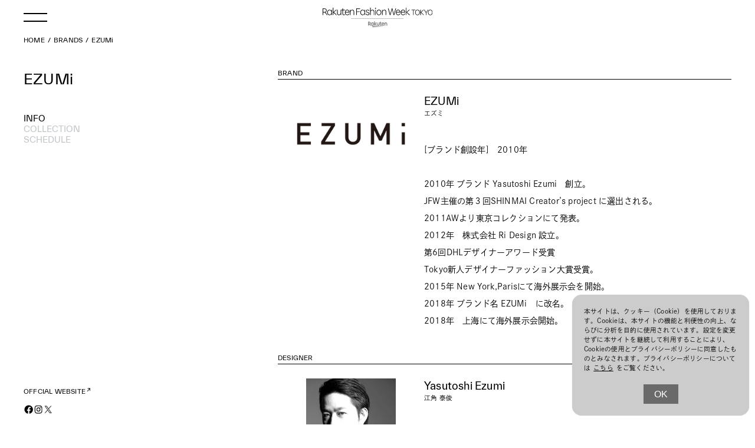

--- FILE ---
content_type: text/html; charset=UTF-8
request_url: https://rakutenfashionweektokyo.com/jp/brands/detail/ezumi/
body_size: 12479
content:

<!DOCTYPE html>
<html lang="ja">
<head>
  <meta charset="utf-8">
<meta name="viewport" content="width=device-width, initial-scale=1">
<meta http-equiv="X-UA-Compatible" content="IE=edge">
<link rel="apple-touch-icon" href="https://rakutenfashionweektokyo.com/jp/wp-content/themes/mbfwt/favicon/apple-touch-icon.png?v1" sizes="192x192">
<link rel="shortcut icon" href="https://rakutenfashionweektokyo.com/jp/wp-content/themes/mbfwt/favicon/favicon.ico" type="image/x-icon">
<link rel="stylesheet" href="https://rakutenfashionweektokyo.com/jp/wp-content/themes/mbfwt/assets/css/common.css?v2">

<link rel="stylesheet" href="https://rakutenfashionweektokyo.com/jp/wp-content/themes/mbfwt/assets/css/style.css?v1">
<script src="https://rakutenfashionweektokyo.com/jp/wp-content/themes/mbfwt/assets/js/common.js" defer></script>

  <script src="https://rakutenfashionweektokyo.com/jp/wp-content/themes/mbfwt/assets/js/top.js" defer></script>
  <script>
  (function(d) {
    var config = {
      kitId: 'ous4llh',
      scriptTimeout: 3000,
      async: true
    },
    h=d.documentElement,t=setTimeout(function(){h.className=h.className.replace(/\bwf-loading\b/g,"")+" wf-inactive";},config.scriptTimeout),tk=d.createElement("script"),f=false,s=d.getElementsByTagName("script")[0],a;h.className+=" wf-loading";tk.src='https://use.typekit.net/'+config.kitId+'.js';tk.async=true;tk.onload=tk.onreadystatechange=function(){a=this.readyState;if(f||a&&a!="complete"&&a!="loaded")return;f=true;clearTimeout(t);try{Typekit.load(config)}catch(e){}};s.parentNode.insertBefore(tk,s)
  })(document);
</script>
<script src="/common/js/jquery.min.js"></script>

<script src="/common/js/analytics.js"></script>


  <meta name="keywords" content="東京コレクション,ファッションウィーク,tfw,トウキョウファッションウィーク,jfw,ファッション,ブランド,デザイナー,ファッションショー,fashion week,東コレ,ランウェイ">
<script src="https://www.youtube.com/iframe_api"></script>
  <meta name='robots' content='index, follow, max-image-preview:large, max-snippet:-1, max-video-preview:-1' />
	<style>img:is([sizes="auto" i], [sizes^="auto," i]) { contain-intrinsic-size: 3000px 1500px }</style>
	
	<!-- This site is optimized with the Yoast SEO plugin v26.1.1 - https://yoast.com/wordpress/plugins/seo/ -->
	<title>EZUMi エズミ | Rakuten Fashion Week TOKYO（楽天ファッション・ウィーク東京）</title>
	<meta name="description" content="Brands、Rakuten Fashion Week TOKYO (RakutenFWT)は、国内最大級のファッションの祭典です。" />
	<link rel="canonical" href="https://rakutenfashionweektokyo.com/jp/brands/detail/ezumi/" />
	<meta property="og:locale" content="ja_JP" />
	<meta property="og:type" content="article" />
	<meta property="og:title" content="EZUMi エズミ | Rakuten Fashion Week TOKYO（楽天ファッション・ウィーク東京）" />
	<meta property="og:description" content="Brands、Rakuten Fashion Week TOKYO (RakutenFWT)は、国内最大級のファッションの祭典です。" />
	<meta property="og:url" content="https://rakutenfashionweektokyo.com/jp/brands/detail/ezumi/" />
	<meta property="og:site_name" content="Rakuten Fashion Week TOKYO（楽天ファッション・ウィーク東京）" />
	<meta property="article:modified_time" content="2025-02-03T01:28:38+00:00" />
	<meta property="og:image" content="https://rakutenfashionweektokyo.com/jp/wp-content/uploads/2014/01/EZUMi_logo_620x340.jpg" />
	<meta property="og:image:width" content="1200" />
	<meta property="og:image:height" content="630" />
	<meta property="og:image:type" content="image/jpeg" />
	<meta name="twitter:card" content="summary_large_image" />
	<script type="application/ld+json" class="yoast-schema-graph">{"@context":"https://schema.org","@graph":[{"@type":"WebPage","@id":"https://rakutenfashionweektokyo.com/jp/brands/detail/ezumi/","url":"https://rakutenfashionweektokyo.com/jp/brands/detail/ezumi/","name":"EZUMi エズミ | Rakuten Fashion Week TOKYO（楽天ファッション・ウィーク東京）","isPartOf":{"@id":"https://rakutenfashionweektokyo.com/jp/#website"},"datePublished":"2014-01-27T00:00:00+00:00","dateModified":"2025-02-03T01:28:38+00:00","description":"Brands、Rakuten Fashion Week TOKYO (RakutenFWT)は、国内最大級のファッションの祭典です。","breadcrumb":{"@id":"https://rakutenfashionweektokyo.com/jp/brands/detail/ezumi/#breadcrumb"},"inLanguage":"ja","potentialAction":[{"@type":"ReadAction","target":["https://rakutenfashionweektokyo.com/jp/brands/detail/ezumi/"]}]},{"@type":"BreadcrumbList","@id":"https://rakutenfashionweektokyo.com/jp/brands/detail/ezumi/#breadcrumb","itemListElement":[{"@type":"ListItem","position":1,"name":"Home","item":"https://rakutenfashionweektokyo.com/jp/"},{"@type":"ListItem","position":2,"name":"Brand","item":"https://rakutenfashionweektokyo.com/jp/brands/detail/"},{"@type":"ListItem","position":3,"name":"EZUMi エズミ"}]},{"@type":"WebSite","@id":"https://rakutenfashionweektokyo.com/jp/#website","url":"https://rakutenfashionweektokyo.com/jp/","name":"Rakuten Fashion Week TOKYO（楽天ファッション・ウィーク東京）","description":"Rakuten Fashion Week TOKYO (楽天ファッション・ウィーク東京/RakutenFWT)は、国内最大級のファッションの祭典です。","alternateName":"Rakuten Fashion Week TOKYO (楽天ファッション・ウィーク東京/RakutenFWT)は、国内最大級のファッションの祭典です。","potentialAction":[{"@type":"SearchAction","target":{"@type":"EntryPoint","urlTemplate":"https://rakutenfashionweektokyo.com/jp/?s={search_term_string}"},"query-input":{"@type":"PropertyValueSpecification","valueRequired":true,"valueName":"search_term_string"}}],"inLanguage":"ja"}]}</script>
	<!-- / Yoast SEO plugin. -->


<script type="text/javascript">
/* <![CDATA[ */
window._wpemojiSettings = {"baseUrl":"https:\/\/s.w.org\/images\/core\/emoji\/16.0.1\/72x72\/","ext":".png","svgUrl":"https:\/\/s.w.org\/images\/core\/emoji\/16.0.1\/svg\/","svgExt":".svg","source":{"concatemoji":"https:\/\/rakutenfashionweektokyo.com\/jp\/wp-includes\/js\/wp-emoji-release.min.js?ver=6.8.3"}};
/*! This file is auto-generated */
!function(s,n){var o,i,e;function c(e){try{var t={supportTests:e,timestamp:(new Date).valueOf()};sessionStorage.setItem(o,JSON.stringify(t))}catch(e){}}function p(e,t,n){e.clearRect(0,0,e.canvas.width,e.canvas.height),e.fillText(t,0,0);var t=new Uint32Array(e.getImageData(0,0,e.canvas.width,e.canvas.height).data),a=(e.clearRect(0,0,e.canvas.width,e.canvas.height),e.fillText(n,0,0),new Uint32Array(e.getImageData(0,0,e.canvas.width,e.canvas.height).data));return t.every(function(e,t){return e===a[t]})}function u(e,t){e.clearRect(0,0,e.canvas.width,e.canvas.height),e.fillText(t,0,0);for(var n=e.getImageData(16,16,1,1),a=0;a<n.data.length;a++)if(0!==n.data[a])return!1;return!0}function f(e,t,n,a){switch(t){case"flag":return n(e,"\ud83c\udff3\ufe0f\u200d\u26a7\ufe0f","\ud83c\udff3\ufe0f\u200b\u26a7\ufe0f")?!1:!n(e,"\ud83c\udde8\ud83c\uddf6","\ud83c\udde8\u200b\ud83c\uddf6")&&!n(e,"\ud83c\udff4\udb40\udc67\udb40\udc62\udb40\udc65\udb40\udc6e\udb40\udc67\udb40\udc7f","\ud83c\udff4\u200b\udb40\udc67\u200b\udb40\udc62\u200b\udb40\udc65\u200b\udb40\udc6e\u200b\udb40\udc67\u200b\udb40\udc7f");case"emoji":return!a(e,"\ud83e\udedf")}return!1}function g(e,t,n,a){var r="undefined"!=typeof WorkerGlobalScope&&self instanceof WorkerGlobalScope?new OffscreenCanvas(300,150):s.createElement("canvas"),o=r.getContext("2d",{willReadFrequently:!0}),i=(o.textBaseline="top",o.font="600 32px Arial",{});return e.forEach(function(e){i[e]=t(o,e,n,a)}),i}function t(e){var t=s.createElement("script");t.src=e,t.defer=!0,s.head.appendChild(t)}"undefined"!=typeof Promise&&(o="wpEmojiSettingsSupports",i=["flag","emoji"],n.supports={everything:!0,everythingExceptFlag:!0},e=new Promise(function(e){s.addEventListener("DOMContentLoaded",e,{once:!0})}),new Promise(function(t){var n=function(){try{var e=JSON.parse(sessionStorage.getItem(o));if("object"==typeof e&&"number"==typeof e.timestamp&&(new Date).valueOf()<e.timestamp+604800&&"object"==typeof e.supportTests)return e.supportTests}catch(e){}return null}();if(!n){if("undefined"!=typeof Worker&&"undefined"!=typeof OffscreenCanvas&&"undefined"!=typeof URL&&URL.createObjectURL&&"undefined"!=typeof Blob)try{var e="postMessage("+g.toString()+"("+[JSON.stringify(i),f.toString(),p.toString(),u.toString()].join(",")+"));",a=new Blob([e],{type:"text/javascript"}),r=new Worker(URL.createObjectURL(a),{name:"wpTestEmojiSupports"});return void(r.onmessage=function(e){c(n=e.data),r.terminate(),t(n)})}catch(e){}c(n=g(i,f,p,u))}t(n)}).then(function(e){for(var t in e)n.supports[t]=e[t],n.supports.everything=n.supports.everything&&n.supports[t],"flag"!==t&&(n.supports.everythingExceptFlag=n.supports.everythingExceptFlag&&n.supports[t]);n.supports.everythingExceptFlag=n.supports.everythingExceptFlag&&!n.supports.flag,n.DOMReady=!1,n.readyCallback=function(){n.DOMReady=!0}}).then(function(){return e}).then(function(){var e;n.supports.everything||(n.readyCallback(),(e=n.source||{}).concatemoji?t(e.concatemoji):e.wpemoji&&e.twemoji&&(t(e.twemoji),t(e.wpemoji)))}))}((window,document),window._wpemojiSettings);
/* ]]> */
</script>
<style id='wp-emoji-styles-inline-css' type='text/css'>

	img.wp-smiley, img.emoji {
		display: inline !important;
		border: none !important;
		box-shadow: none !important;
		height: 1em !important;
		width: 1em !important;
		margin: 0 0.07em !important;
		vertical-align: -0.1em !important;
		background: none !important;
		padding: 0 !important;
	}
</style>
<link rel='stylesheet' id='wp-block-library-css' href='https://rakutenfashionweektokyo.com/jp/wp-includes/css/dist/block-library/style.min.css?ver=6.8.3' type='text/css' media='all' />
<style id='classic-theme-styles-inline-css' type='text/css'>
/*! This file is auto-generated */
.wp-block-button__link{color:#fff;background-color:#32373c;border-radius:9999px;box-shadow:none;text-decoration:none;padding:calc(.667em + 2px) calc(1.333em + 2px);font-size:1.125em}.wp-block-file__button{background:#32373c;color:#fff;text-decoration:none}
</style>
<style id='global-styles-inline-css' type='text/css'>
:root{--wp--preset--aspect-ratio--square: 1;--wp--preset--aspect-ratio--4-3: 4/3;--wp--preset--aspect-ratio--3-4: 3/4;--wp--preset--aspect-ratio--3-2: 3/2;--wp--preset--aspect-ratio--2-3: 2/3;--wp--preset--aspect-ratio--16-9: 16/9;--wp--preset--aspect-ratio--9-16: 9/16;--wp--preset--color--black: #000000;--wp--preset--color--cyan-bluish-gray: #abb8c3;--wp--preset--color--white: #ffffff;--wp--preset--color--pale-pink: #f78da7;--wp--preset--color--vivid-red: #cf2e2e;--wp--preset--color--luminous-vivid-orange: #ff6900;--wp--preset--color--luminous-vivid-amber: #fcb900;--wp--preset--color--light-green-cyan: #7bdcb5;--wp--preset--color--vivid-green-cyan: #00d084;--wp--preset--color--pale-cyan-blue: #8ed1fc;--wp--preset--color--vivid-cyan-blue: #0693e3;--wp--preset--color--vivid-purple: #9b51e0;--wp--preset--gradient--vivid-cyan-blue-to-vivid-purple: linear-gradient(135deg,rgba(6,147,227,1) 0%,rgb(155,81,224) 100%);--wp--preset--gradient--light-green-cyan-to-vivid-green-cyan: linear-gradient(135deg,rgb(122,220,180) 0%,rgb(0,208,130) 100%);--wp--preset--gradient--luminous-vivid-amber-to-luminous-vivid-orange: linear-gradient(135deg,rgba(252,185,0,1) 0%,rgba(255,105,0,1) 100%);--wp--preset--gradient--luminous-vivid-orange-to-vivid-red: linear-gradient(135deg,rgba(255,105,0,1) 0%,rgb(207,46,46) 100%);--wp--preset--gradient--very-light-gray-to-cyan-bluish-gray: linear-gradient(135deg,rgb(238,238,238) 0%,rgb(169,184,195) 100%);--wp--preset--gradient--cool-to-warm-spectrum: linear-gradient(135deg,rgb(74,234,220) 0%,rgb(151,120,209) 20%,rgb(207,42,186) 40%,rgb(238,44,130) 60%,rgb(251,105,98) 80%,rgb(254,248,76) 100%);--wp--preset--gradient--blush-light-purple: linear-gradient(135deg,rgb(255,206,236) 0%,rgb(152,150,240) 100%);--wp--preset--gradient--blush-bordeaux: linear-gradient(135deg,rgb(254,205,165) 0%,rgb(254,45,45) 50%,rgb(107,0,62) 100%);--wp--preset--gradient--luminous-dusk: linear-gradient(135deg,rgb(255,203,112) 0%,rgb(199,81,192) 50%,rgb(65,88,208) 100%);--wp--preset--gradient--pale-ocean: linear-gradient(135deg,rgb(255,245,203) 0%,rgb(182,227,212) 50%,rgb(51,167,181) 100%);--wp--preset--gradient--electric-grass: linear-gradient(135deg,rgb(202,248,128) 0%,rgb(113,206,126) 100%);--wp--preset--gradient--midnight: linear-gradient(135deg,rgb(2,3,129) 0%,rgb(40,116,252) 100%);--wp--preset--font-size--small: 13px;--wp--preset--font-size--medium: 20px;--wp--preset--font-size--large: 36px;--wp--preset--font-size--x-large: 42px;--wp--preset--spacing--20: 0.44rem;--wp--preset--spacing--30: 0.67rem;--wp--preset--spacing--40: 1rem;--wp--preset--spacing--50: 1.5rem;--wp--preset--spacing--60: 2.25rem;--wp--preset--spacing--70: 3.38rem;--wp--preset--spacing--80: 5.06rem;--wp--preset--shadow--natural: 6px 6px 9px rgba(0, 0, 0, 0.2);--wp--preset--shadow--deep: 12px 12px 50px rgba(0, 0, 0, 0.4);--wp--preset--shadow--sharp: 6px 6px 0px rgba(0, 0, 0, 0.2);--wp--preset--shadow--outlined: 6px 6px 0px -3px rgba(255, 255, 255, 1), 6px 6px rgba(0, 0, 0, 1);--wp--preset--shadow--crisp: 6px 6px 0px rgba(0, 0, 0, 1);}:where(.is-layout-flex){gap: 0.5em;}:where(.is-layout-grid){gap: 0.5em;}body .is-layout-flex{display: flex;}.is-layout-flex{flex-wrap: wrap;align-items: center;}.is-layout-flex > :is(*, div){margin: 0;}body .is-layout-grid{display: grid;}.is-layout-grid > :is(*, div){margin: 0;}:where(.wp-block-columns.is-layout-flex){gap: 2em;}:where(.wp-block-columns.is-layout-grid){gap: 2em;}:where(.wp-block-post-template.is-layout-flex){gap: 1.25em;}:where(.wp-block-post-template.is-layout-grid){gap: 1.25em;}.has-black-color{color: var(--wp--preset--color--black) !important;}.has-cyan-bluish-gray-color{color: var(--wp--preset--color--cyan-bluish-gray) !important;}.has-white-color{color: var(--wp--preset--color--white) !important;}.has-pale-pink-color{color: var(--wp--preset--color--pale-pink) !important;}.has-vivid-red-color{color: var(--wp--preset--color--vivid-red) !important;}.has-luminous-vivid-orange-color{color: var(--wp--preset--color--luminous-vivid-orange) !important;}.has-luminous-vivid-amber-color{color: var(--wp--preset--color--luminous-vivid-amber) !important;}.has-light-green-cyan-color{color: var(--wp--preset--color--light-green-cyan) !important;}.has-vivid-green-cyan-color{color: var(--wp--preset--color--vivid-green-cyan) !important;}.has-pale-cyan-blue-color{color: var(--wp--preset--color--pale-cyan-blue) !important;}.has-vivid-cyan-blue-color{color: var(--wp--preset--color--vivid-cyan-blue) !important;}.has-vivid-purple-color{color: var(--wp--preset--color--vivid-purple) !important;}.has-black-background-color{background-color: var(--wp--preset--color--black) !important;}.has-cyan-bluish-gray-background-color{background-color: var(--wp--preset--color--cyan-bluish-gray) !important;}.has-white-background-color{background-color: var(--wp--preset--color--white) !important;}.has-pale-pink-background-color{background-color: var(--wp--preset--color--pale-pink) !important;}.has-vivid-red-background-color{background-color: var(--wp--preset--color--vivid-red) !important;}.has-luminous-vivid-orange-background-color{background-color: var(--wp--preset--color--luminous-vivid-orange) !important;}.has-luminous-vivid-amber-background-color{background-color: var(--wp--preset--color--luminous-vivid-amber) !important;}.has-light-green-cyan-background-color{background-color: var(--wp--preset--color--light-green-cyan) !important;}.has-vivid-green-cyan-background-color{background-color: var(--wp--preset--color--vivid-green-cyan) !important;}.has-pale-cyan-blue-background-color{background-color: var(--wp--preset--color--pale-cyan-blue) !important;}.has-vivid-cyan-blue-background-color{background-color: var(--wp--preset--color--vivid-cyan-blue) !important;}.has-vivid-purple-background-color{background-color: var(--wp--preset--color--vivid-purple) !important;}.has-black-border-color{border-color: var(--wp--preset--color--black) !important;}.has-cyan-bluish-gray-border-color{border-color: var(--wp--preset--color--cyan-bluish-gray) !important;}.has-white-border-color{border-color: var(--wp--preset--color--white) !important;}.has-pale-pink-border-color{border-color: var(--wp--preset--color--pale-pink) !important;}.has-vivid-red-border-color{border-color: var(--wp--preset--color--vivid-red) !important;}.has-luminous-vivid-orange-border-color{border-color: var(--wp--preset--color--luminous-vivid-orange) !important;}.has-luminous-vivid-amber-border-color{border-color: var(--wp--preset--color--luminous-vivid-amber) !important;}.has-light-green-cyan-border-color{border-color: var(--wp--preset--color--light-green-cyan) !important;}.has-vivid-green-cyan-border-color{border-color: var(--wp--preset--color--vivid-green-cyan) !important;}.has-pale-cyan-blue-border-color{border-color: var(--wp--preset--color--pale-cyan-blue) !important;}.has-vivid-cyan-blue-border-color{border-color: var(--wp--preset--color--vivid-cyan-blue) !important;}.has-vivid-purple-border-color{border-color: var(--wp--preset--color--vivid-purple) !important;}.has-vivid-cyan-blue-to-vivid-purple-gradient-background{background: var(--wp--preset--gradient--vivid-cyan-blue-to-vivid-purple) !important;}.has-light-green-cyan-to-vivid-green-cyan-gradient-background{background: var(--wp--preset--gradient--light-green-cyan-to-vivid-green-cyan) !important;}.has-luminous-vivid-amber-to-luminous-vivid-orange-gradient-background{background: var(--wp--preset--gradient--luminous-vivid-amber-to-luminous-vivid-orange) !important;}.has-luminous-vivid-orange-to-vivid-red-gradient-background{background: var(--wp--preset--gradient--luminous-vivid-orange-to-vivid-red) !important;}.has-very-light-gray-to-cyan-bluish-gray-gradient-background{background: var(--wp--preset--gradient--very-light-gray-to-cyan-bluish-gray) !important;}.has-cool-to-warm-spectrum-gradient-background{background: var(--wp--preset--gradient--cool-to-warm-spectrum) !important;}.has-blush-light-purple-gradient-background{background: var(--wp--preset--gradient--blush-light-purple) !important;}.has-blush-bordeaux-gradient-background{background: var(--wp--preset--gradient--blush-bordeaux) !important;}.has-luminous-dusk-gradient-background{background: var(--wp--preset--gradient--luminous-dusk) !important;}.has-pale-ocean-gradient-background{background: var(--wp--preset--gradient--pale-ocean) !important;}.has-electric-grass-gradient-background{background: var(--wp--preset--gradient--electric-grass) !important;}.has-midnight-gradient-background{background: var(--wp--preset--gradient--midnight) !important;}.has-small-font-size{font-size: var(--wp--preset--font-size--small) !important;}.has-medium-font-size{font-size: var(--wp--preset--font-size--medium) !important;}.has-large-font-size{font-size: var(--wp--preset--font-size--large) !important;}.has-x-large-font-size{font-size: var(--wp--preset--font-size--x-large) !important;}
:where(.wp-block-post-template.is-layout-flex){gap: 1.25em;}:where(.wp-block-post-template.is-layout-grid){gap: 1.25em;}
:where(.wp-block-columns.is-layout-flex){gap: 2em;}:where(.wp-block-columns.is-layout-grid){gap: 2em;}
:root :where(.wp-block-pullquote){font-size: 1.5em;line-height: 1.6;}
</style>
<link rel='stylesheet' id='wp-pagenavi-css' href='https://rakutenfashionweektokyo.com/jp/wp-content/plugins/wp-pagenavi/pagenavi-css.css?ver=2.70' type='text/css' media='all' />
<link rel="https://api.w.org/" href="https://rakutenfashionweektokyo.com/jp/wp-json/" /><link rel="EditURI" type="application/rsd+xml" title="RSD" href="https://rakutenfashionweektokyo.com/jp/xmlrpc.php?rsd" />
<link rel='shortlink' href='https://rakutenfashionweektokyo.com/jp/?p=2318' />
<link rel="alternate" title="oEmbed (JSON)" type="application/json+oembed" href="https://rakutenfashionweektokyo.com/jp/wp-json/oembed/1.0/embed?url=https%3A%2F%2Frakutenfashionweektokyo.com%2Fjp%2Fbrands%2Fdetail%2Fezumi%2F" />
<link rel="alternate" title="oEmbed (XML)" type="text/xml+oembed" href="https://rakutenfashionweektokyo.com/jp/wp-json/oembed/1.0/embed?url=https%3A%2F%2Frakutenfashionweektokyo.com%2Fjp%2Fbrands%2Fdetail%2Fezumi%2F&#038;format=xml" />
</head>
<body class="sub">
<header class="l-header">
  <div class="l-header__inner">
    <div class="m-header">
      <div class="m-header__logo">
        <a href="https://rakutenfashionweektokyo.com/jp/" class="m-header__logo_link">
          <img src="https://rakutenfashionweektokyo.com/jp/wp-content/themes/mbfwt/assets/img/common/logo.svg" class="m-header__logo_img" alt="Rakuten Fashion Week TOKYO">
        </a>
      </div>
      <div class="m-header__nav">
        <div class="m-lang">
          <a href="#" class="m-lang__link is-active" id="japaneseLink">JAPANESE</a>
          <a href="#" class="m-lang__link " id="englishLink">ENGLISH</a>
        </div>
        <div class="m-header__nav-top">
          <h3 class="m-header__nav-collection">26AW COLLECTION</h3>
          <ul class="m-header__nav-list">
            <li class="m-header__nav-item"><a href="https://rakutenfashionweektokyo.com/jp/the42th/">OVERVIEW</a></li>
            <li class="m-header__nav-item"><a href="https://rakutenfashionweektokyo.com/jp/schedule/">SCHEDULE</a></li>
            <li class="m-header__nav-item"><a href="https://rakutenfashionweektokyo.com/jp/the41th/event/">EVENT</a></li>
            <li class="m-header__nav-item"><a href="https://rakutenfashionweektokyo.com/jp/the41th/collection/">COLLECTION REPORT</a></li>
            <li class="m-header__nav-item"><a href="https://rakutenfashionweektokyo.com/jp/register/">REGISTER</a></li>
          </ul>
          <ul class="m-header__nav-list">
            <li class="m-header__nav-item"><a href="https://rakutenfashionweektokyo.com/jp/brands/">BRANDS</a></li>
            <li class="m-header__nav-item">
              <span class="js-accordion-nav">TOPICS</span>
              <ul class="m-header__nav-grand">
                <div>
                  <li><a href="https://rakutenfashionweektokyo.com/jp/topics/">ALL</a></li>
                  <li><a href="https://rakutenfashionweektokyo.com/jp/topics/information">INFORMATION</a></li>
                  <li><a href="https://rakutenfashionweektokyo.com/jp/topics/interview">INTERVIEW</a></li>
                  <li><a href="https://rakutenfashionweektokyo.com/jp/topics/pickup">PICK UP</a></li>
                </div>
              </ul>
            </li>
            <li class="m-header__nav-item"><a href="https://rakutenfashionweektokyo.com/jp/sponsor/">SPONSORS</a></li>
            <li class="m-header__nav-item"><a href="https://rakutenfashionweektokyo.com/jp/aboutrfwt/">ABOUT RakutenFWT </a></li>
          </ul>
        </div>
        <div class="m-header__nav-bottom">
          <div class="m-search">
            <form method="get" action="https://www.google.co.jp/search">
              <input type="text" name="q" class="top-frm-control" placeholder="SEARCH">
              <input type="hidden" name="hl" value="jp">
              <input type="hidden" name="ie" value="utf-8">
              <input type="hidden" name="oe" value="utf-8">
              <input type="hidden" name="sitesearch" value="rakutenfashionweektokyo.com">
              <button type="submit"><img src="https://rakutenfashionweektokyo.com/jp/wp-content/themes/mbfwt/assets/img/common/icon_search.svg" class="" alt="Youtube"></button>
            </form>
          </div>
          <ul class="m-header__nav-subList">
            <li class="m-header__nav-subItem"><a href="https://rakutenfashionweektokyo.com/jp/contact/">CONTACT</a></li>
            <li class="m-header__nav-subItem"><a href="https://rakutenfashionweektokyo.com/jp/policy/">PRIVACY POLICY</a></li>
            <li class="m-header__nav-subItem"><a href="https://rakutenfashionweektokyo.com/jp/subscriber/">MAIL MAGAZINE</a></li>
            <li class="m-header__nav-subItem"><a href="https://rakutenfashionweektokyo.com/jp/link/">JFWO LINK</a></li>
            <li class="m-header__nav-subItem"><a href="https://rakutenfashionweektokyo.com/jp/sitemap/">SITE MAP</a></li>
            <li class="m-header__nav-subItem"><a href="https://rakutenfashionweektokyo.com/jp/aboutus/">ABOUT JFW ORGANIZATION</a></li>
          </ul>
          <div class="m-sns -large">
            <div class="m-sns__list">
              <a href="https://www.youtube.com/user/jfwofficial/videos" class="m-sns__icon" target="_blank">
                 <img src="https://rakutenfashionweektokyo.com/jp/wp-content/themes/mbfwt/assets/img/common/icon_youtube.svg" class="" alt="Youtube">
              </a>
              <a href="https://www.facebook.com/RakutenFashionWeekTOKYO/" class="m-sns__icon" target="_blank">
                 <img src="https://rakutenfashionweektokyo.com/jp/wp-content/themes/mbfwt/assets/img/common/icon_facebook.svg" class="" alt="FaceBook">
              </a>
              <a href="https://www.instagram.com/rakutenfwt/" class="m-sns__icon" target="_blank">
                <img src="https://rakutenfashionweektokyo.com/jp/wp-content/themes/mbfwt/assets/img/common/icon_insta.svg" class="" alt="instagram">
              </a>
              <a href="https://x.com/RakutenFWT/" class="m-sns__icon" target="_blank">
                <img src="https://rakutenfashionweektokyo.com/jp/wp-content/themes/mbfwt/assets/img/common/icon_x.svg" class="" alt="x">
              </a>
            </div>
         </div>
        </div>

      </div>
      <div class="m-header__menu js-menu">
        <div class="m-header__menu__inner">
          <span class="m-header__menu__line m-header__menu__line--top"></span>
          <span
            class="m-header__menu__line m-header__menu__line--bottom"
          ></span>
        </div>
      </div>
    </div>
  </div>
</header>
<button id="backToTop" class="c-link-top" >
  <svg xmlns="http://www.w3.org/2000/svg" width="50.691" height="60" viewBox="0 0 50.691 60">
    <path id="パス_569" data-name="パス 569" d="M2853.393,1591.374H2800.3v-3.963h53.18l-23.87-23.41h5.529l25.161,25.346-25.161,25.345h-5.529Z" transform="translate(-1564.001 2860.305) rotate(-90)" fill="#858c90"/>
  </svg>
</button>

<main id="brand-detail">

<nav aria-label="Breadcrumb" class="breadcrumbArea">
  <ol itemscope itemtype="https://schema.org/BreadcrumbList" class="breadcrumb">
    <!-- トップリンクを直接設定 -->
    <li itemprop="itemListElement" itemscope itemtype="https://schema.org/ListItem">
      <a href="https://rakutenfashionweektokyo.com/jp/" itemprop="item">
        <span itemprop="name">HOME</span>
      </a>
      <meta itemprop="position" content="1" />
    </li>
          <li itemprop="itemListElement" itemscope itemtype="https://schema.org/ListItem" >
                  <!-- URLが存在する場合はリンクを表示 -->
          <a href="https://rakutenfashionweektokyo.com/jp/brands" itemprop="item">
            <span itemprop="name">BRANDS</span>
          </a>
                <meta itemprop="position" content="2" />
      </li>
          <li itemprop="itemListElement" itemscope itemtype="https://schema.org/ListItem" aria-current="page">
                  <!-- URLがない場合または最後の項目の場合はテキストのみ表示 -->
          <span itemprop="name">EZUMi</span>
                <meta itemprop="position" content="3" />
      </li>
      </ol>
</nav>

<div class="l-columns">
  <div class="l-columns__inner">
    <div class="l-columns__sub m-brand-singe__nav -minheight02">
      <div class="l-columns__subTop">
        <h1 class="m-brand-single__title">
        EZUMi        </h1>
        <div class="m-tab">
          <div class="m-tab__btn">
            <button class="c-tab is-active" data-tab="info">INFO</button>
          </div>
          <div class="m-tab__btn">
            <button class="c-tab js-accordion-collection -spNone" data-tab="collection">COLLECTION</button>
              <div class="m-brand-collection -spNone">
                <div>
                <label class="c-radio" data-tab="2023 A/W"><input type="radio" name="collection" data-tab="2023 A/W" class="filter-checkbox" checked> 2023 A/W</label><label class="c-radio" data-tab="2023 S/S"><input type="radio" name="collection" data-tab="2023 S/S" class="filter-checkbox" > 2023 S/S</label><label class="c-radio" data-tab="2016 S/S"><input type="radio" name="collection" data-tab="2016 S/S" class="filter-checkbox" > 2016 S/S</label><label class="c-radio" data-tab="2015 A/W"><input type="radio" name="collection" data-tab="2015 A/W" class="filter-checkbox" > 2015 A/W</label><label class="c-radio" data-tab="2015 S/S"><input type="radio" name="collection" data-tab="2015 S/S" class="filter-checkbox" > 2015 S/S</label><label class="c-radio" data-tab="2014 A/W"><input type="radio" name="collection" data-tab="2014 A/W" class="filter-checkbox" > 2014 A/W</label><label class="c-radio" data-tab="2014 S/S"><input type="radio" name="collection" data-tab="2014 S/S" class="filter-checkbox" > 2014 S/S</label><label class="c-radio" data-tab="2013 A/W"><input type="radio" name="collection" data-tab="2013 A/W" class="filter-checkbox" > 2013 A/W</label><label class="c-radio" data-tab="2013 S/S"><input type="radio" name="collection" data-tab="2013 S/S" class="filter-checkbox" > 2013 S/S</label><label class="c-radio" data-tab="2012 A/W"><input type="radio" name="collection" data-tab="2012 A/W" class="filter-checkbox" > 2012 A/W</label><label class="c-radio" data-tab="2012 S/S"><input type="radio" name="collection" data-tab="2012 S/S" class="filter-checkbox" > 2012 S/S</label><label class="c-radio" data-tab="2011 A/W"><input type="radio" name="collection" data-tab="2011 A/W" class="filter-checkbox" > 2011 A/W</label>                </div>
              </div>
          </div>
          <div class="m-tab__btn" data-schedule="hide">
        <button class="c-tab" data-tab="schedule">SCHEDULE</button>
    </div>
        </div>
      </div>
      <div class="l-columns__subBottom">
         <div class="m-sns u-dn-sp">
                       <a href="https://ezumi.jp" target="_blank" class="c-link m-sns__text -small">OFFCIAL WEBSITE</a>
                                    <div class="m-sns__list">
                            <a href="https://www.facebook.com/EZUMi-139420922755640" class="m-sns__icon" target="_blank">
                  <img src="https://rakutenfashionweektokyo.com/jp/wp-content/themes/mbfwt/assets/img/common/icon_facebook.svg" class="" alt="FaceBook">
                </a>
                                            <a href="https://www.instagram.com/ezumi.official/" class="m-sns__icon" target="_blank">
                  <img src="https://rakutenfashionweektokyo.com/jp/wp-content/themes/mbfwt/assets/img/common/icon_insta.svg" class="" alt="instagram">
                </a>
                                            <a href="https://twitter.com/ezumi_official" class="m-sns__icon" target="_blank">
                  <img src="https://rakutenfashionweektokyo.com/jp/wp-content/themes/mbfwt/assets/img/common/icon_x.svg" class="" alt="x">
                </a>
                          </div>
                   </div>
      </div>
    </div>
    <div class="l-columns__main">
      <div class="m-tab-content is-active" data-tab="info">
          <h2 class="m-heading-border -en">
          BRAND
          </h2>
          <div class="m-box-img">
            <div class="m-box-img__img">
                            <img src="https://rakutenfashionweektokyo.com/jp/wp-content/uploads/2014/01/EZUMi_logo_620x340.jpg" alt="" />
                        </div>
            <div class="m-box-img__content">
               <h3 class="m-box-img__title -en">
                                                      EZUMi
                    <span class="-ja">
                    エズミ                    </span>
                                   </h3>
                <div class="m-box-img__text">
                                      [ブランド創設年]　2010年<br />
<br />
2010年 ブランド Yasutoshi Ezumi　創立。<br />
JFW主催の第３回SHINMAI Creator’s project に選出される。<br />
2011AWより東京コレクションにて発表。<br />
2012年　株式会社 Ri Design 設立。<br />
第6回DHLデザイナーアワード受賞<br />
Tokyo新人デザイナーファッション大賞受賞。<br />
2015年 New York,Parisにて海外展示会を開始。<br />
2018年 ブランド名 EZUMi　に改名。<br />
2018年　上海にて海外展示会開始。                                    </div>
                <div class="m-sns u-dn-pc">
                                      <a href="https://ezumi.jp" target="_blank" class="c-link m-sns__text -small">OFFCIAL WEBSITE</a>
                                                            <div class="m-sns__list">
                                            <a href="https://www.facebook.com/EZUMi-139420922755640" class="m-sns__icon" target="_blank">
                          <img src="https://rakutenfashionweektokyo.com/jp/wp-content/themes/mbfwt/assets/img/common/icon_facebook.svg" class="" alt="FaceBook">
                        </a>
                                                                    <a href="https://www.instagram.com/ezumi.official/" class="m-sns__icon" target="_blank">
                          <img src="https://rakutenfashionweektokyo.com/jp/wp-content/themes/mbfwt/assets/img/common/icon_insta.svg" class="" alt="instagram">
                        </a>
                                                                    <a href="https://twitter.com/ezumi_official" class="m-sns__icon" target="_blank">
                          <img src="https://rakutenfashionweektokyo.com/jp/wp-content/themes/mbfwt/assets/img/common/icon_x.svg" class="" alt="x">
                        </a>
                                          </div>
                                  </div>
            </div>
          </div>
                    <h2 class="m-heading-border -en">
          DESIGNER
          </h2>
          <div class="m-box-img">
            <div class="m-box-img__img -small">
                            <img src="https://rakutenfashionweektokyo.com/jp/wp-content/uploads/2014/01/ezumi_portrait.jpg" alt="" />
                        </div>
            <div class="m-box-img__content">
              <h3 class="m-box-img__title -en">
					      Yasutoshi Ezumi                                  <span class="-ja">
                    江角 泰俊                  </span>
                                </h3>
                <div class="m-box-img__text">
                    ロンドン、セントラルセントマーティンズ美術学校卒業。<br />
アレキサンダーマックイーン、アクアスキュータム等コレクションブランドで経験を積む、帰国後2010 AWよりファッションブランド　Yasutoshi Ezumi　を立ち上げる<br />
2017年 Shu Uemura シュウウエムラ美容部員制服をデザイン。　<br />
2017年 CoSTUME NATIONALディレクター就任。(2020年退任)<br />
2019年 JAL （日本航空）客室、地上スタッフの制服をディレクション、デザイン。<br />
2020年 Blue Label, Black Label Crest Bridge クリエイティブディレクター就任。<br />
2021年 銀座和光百貨店　女性制服をデザイン。                </div>
            </div>
          </div>
                              <h2 class="m-heading-border -en">
          CATEGORY
          </h2>
          <h3 class="m-heading-small -en">
              Women's / Ready To Wear and Accessories          </h3>
                              <h2 class="m-heading-border -en">
          TOPICS
          </h2>
          <h3 class="m-heading-small -en">
                    </h3>
          <p><p><a href="https://rakutenfashionweektokyo.com/jp/topics/interview/amatsu_ezumi/" target="_blank" rel="noopener">Designer Interview</a></p>
</p>
                              <h2 class="m-heading-border -en">
          CONTACT
          </h2>
          <div class="m-box-two -largeGap">
          <!-- CONTACT -->
                        <div class="m-box-two__item">
              <h3 class="m-heading-small -en">
              HEAD OFFICE
              </h3>
              <div class="m-box-info">
                              <p>株式会社 Ri Design</p>                <p>〒150-0001 東京都渋谷区神宮前2-30-9 エスパティオ神宮前201号室</p>                <p>TEL: 03-6447-1264 ／ FAX: 03-6447-1265</p>                  <p>MAIL: <a href="mailto:info@ri-design.jp">info@ri-design.jp</a></p>                  <p>HP: <a href="https://ezumi.jp" target="_blank" rel="noopener noreferrer">https://ezumi.jp</a></p>                            </div>
            </div>
            
            <!-- CONTACT 海外用 -->
                        <!-- PRESS 01 -->
                        <div class="m-box-two__item">
              <h3 class="m-heading-small -en">
             PRESS
              </h3>
              <div class="m-box-info">
                              <p>エムアンドアソシエイト</p>                <p>遠藤 美和</p>                <p>〒107-0062 東京都港区南青山5-12-3 ＃604</p>                <p>TEL: 03-6451-1483 ／ FAX: 03-6451-1482</p>                  <p>MAIL: <a href="mailto:miwa.endo@m-associates.jp">miwa.endo@m-associates.jp</a></p>                  <p>HP: <a href="http://m-associates.jp" target="_blank" rel="noopener noreferrer">http://m-associates.jp</a></p>                                
              </div>
            </div>
                        <!-- PRESS 02 -->
                    </div>
                              <h2 class="m-heading-border -en">
          SHOP
          </h2>
          <div class="m-box-two -largeGap">
                      <div class="m-box-two__item">
              <h3 class="m-heading-small -en">
              OFFICIAL STORE              </h3>
              <div class="m-box-info">
                                                                              <p>HP: <a href="https://ezumi.jp/pages/shop" target="_blank" rel="noopener noreferrer">https://ezumi.jp/pages/shop</a></p>              </div>
            </div>
                                              <div class="m-box-two__item">
                          <h3 class="m-heading-small -en">
                              OFFICIAL ONLINE STORE                          </h3>
                          <div class="m-box-info">
                              <p>エズミオフィシャルオンラインショップ</p>                              
                                                                                             <p>HP: <a href="https://ezumi.jp" target="_blank" rel="noopener noreferrer">https://ezumi.jp</a></p>                          </div>
                      </div>
                  
          </div>
                          </div>
      <div class="m-tab-content" data-tab="schedule">
      

      </div>
      <div class="m-tab-content" data-tab="collection">
              <div class="m-brand-single__photo js-accordion js-open-tab is-active" data-tab="2023 A/W">

          <h3 class="m-brand-single__photoTitle js-accordion-open u-dn-pc">
            2023 A/W          </h3>
          <div class="m-brand-single__photoContent js-accordion-content">
          
            <div class="m-box-four">
            <div class="c-img js-img-modal -hover"><img src="/common/brands_resource/yasutoshi_ezumi/2023aw/runway_00010_x.jpg" alt="ブランド画像" loading="lazy"></div><div class="c-img js-img-modal -hover"><img src="/common/brands_resource/yasutoshi_ezumi/2023aw/runway_00020_x.jpg" alt="ブランド画像" loading="lazy"></div><div class="c-img js-img-modal -hover"><img src="/common/brands_resource/yasutoshi_ezumi/2023aw/runway_00030_x.jpg" alt="ブランド画像" loading="lazy"></div><div class="c-img js-img-modal -hover"><img src="/common/brands_resource/yasutoshi_ezumi/2023aw/runway_00040_x.jpg" alt="ブランド画像" loading="lazy"></div><div class="c-img js-img-modal -hover"><img src="/common/brands_resource/yasutoshi_ezumi/2023aw/runway_00050_x.jpg" alt="ブランド画像" loading="lazy"></div><div class="c-img js-img-modal -hover"><img src="/common/brands_resource/yasutoshi_ezumi/2023aw/runway_00060_x.jpg" alt="ブランド画像" loading="lazy"></div><div class="c-img js-img-modal -hover"><img src="/common/brands_resource/yasutoshi_ezumi/2023aw/runway_00070_x.jpg" alt="ブランド画像" loading="lazy"></div><div class="c-img js-img-modal -hover"><img src="/common/brands_resource/yasutoshi_ezumi/2023aw/runway_00080_x.jpg" alt="ブランド画像" loading="lazy"></div><div class="c-img js-img-modal -hover"><img src="/common/brands_resource/yasutoshi_ezumi/2023aw/runway_00090_x.jpg" alt="ブランド画像" loading="lazy"></div><div class="c-img js-img-modal -hover"><img src="/common/brands_resource/yasutoshi_ezumi/2023aw/runway_00100_x.jpg" alt="ブランド画像" loading="lazy"></div><div class="c-img js-img-modal -hover"><img src="/common/brands_resource/yasutoshi_ezumi/2023aw/runway_00110_x.jpg" alt="ブランド画像" loading="lazy"></div><div class="c-img js-img-modal -hover"><img src="/common/brands_resource/yasutoshi_ezumi/2023aw/runway_00120_x.jpg" alt="ブランド画像" loading="lazy"></div><div class="c-img js-img-modal -hover"><img src="/common/brands_resource/yasutoshi_ezumi/2023aw/runway_00130_x.jpg" alt="ブランド画像" loading="lazy"></div><div class="c-img js-img-modal -hover"><img src="/common/brands_resource/yasutoshi_ezumi/2023aw/runway_00140_x.jpg" alt="ブランド画像" loading="lazy"></div><div class="c-img js-img-modal -hover"><img src="/common/brands_resource/yasutoshi_ezumi/2023aw/runway_00150_x.jpg" alt="ブランド画像" loading="lazy"></div><div class="c-img js-img-modal -hover"><img src="/common/brands_resource/yasutoshi_ezumi/2023aw/runway_00160_x.jpg" alt="ブランド画像" loading="lazy"></div><div class="c-img js-img-modal -hover"><img src="/common/brands_resource/yasutoshi_ezumi/2023aw/runway_00170_x.jpg" alt="ブランド画像" loading="lazy"></div><div class="c-img js-img-modal -hover"><img src="/common/brands_resource/yasutoshi_ezumi/2023aw/runway_00180_x.jpg" alt="ブランド画像" loading="lazy"></div><div class="c-img js-img-modal -hover"><img src="/common/brands_resource/yasutoshi_ezumi/2023aw/runway_00190_x.jpg" alt="ブランド画像" loading="lazy"></div><div class="c-img js-img-modal -hover"><img src="/common/brands_resource/yasutoshi_ezumi/2023aw/runway_00200_x.jpg" alt="ブランド画像" loading="lazy"></div><div class="c-img js-img-modal -hover"><img src="/common/brands_resource/yasutoshi_ezumi/2023aw/runway_00210_x.jpg" alt="ブランド画像" loading="lazy"></div><div class="c-img js-img-modal -hover"><img src="/common/brands_resource/yasutoshi_ezumi/2023aw/runway_00220_x.jpg" alt="ブランド画像" loading="lazy"></div><div class="c-img js-img-modal -hover"><img src="/common/brands_resource/yasutoshi_ezumi/2023aw/runway_00230_x.jpg" alt="ブランド画像" loading="lazy"></div><div class="c-img js-img-modal -hover"><img src="/common/brands_resource/yasutoshi_ezumi/2023aw/runway_00240_x.jpg" alt="ブランド画像" loading="lazy"></div><div class="c-img js-img-modal -hover"><img src="/common/brands_resource/yasutoshi_ezumi/2023aw/runway_00250_x.jpg" alt="ブランド画像" loading="lazy"></div><div class="c-img js-img-modal -hover"><img src="/common/brands_resource/yasutoshi_ezumi/2023aw/runway_00260_x.jpg" alt="ブランド画像" loading="lazy"></div><div class="c-img js-img-modal -hover"><img src="/common/brands_resource/yasutoshi_ezumi/2023aw/runway_00270_x.jpg" alt="ブランド画像" loading="lazy"></div><div class="c-img js-img-modal -hover"><img src="/common/brands_resource/yasutoshi_ezumi/2023aw/runway_00280_x.jpg" alt="ブランド画像" loading="lazy"></div><div class="c-img js-img-modal -hover"><img src="/common/brands_resource/yasutoshi_ezumi/2023aw/runway_00290_x.jpg" alt="ブランド画像" loading="lazy"></div><div class="c-img js-img-modal -hover"><img src="/common/brands_resource/yasutoshi_ezumi/2023aw/runway_00300_x.jpg" alt="ブランド画像" loading="lazy"></div><div class="c-img js-img-modal -hover"><img src="/common/brands_resource/yasutoshi_ezumi/2023aw/runway_00310_x.jpg" alt="ブランド画像" loading="lazy"></div><div class="c-img js-img-modal -hover"><img src="/common/brands_resource/yasutoshi_ezumi/2023aw/runway_00320_x.jpg" alt="ブランド画像" loading="lazy"></div><div class="c-img js-img-modal -hover"><img src="/common/brands_resource/yasutoshi_ezumi/2023aw/runway_00330_x.jpg" alt="ブランド画像" loading="lazy"></div><div class="c-img js-img-modal -hover"><img src="/common/brands_resource/yasutoshi_ezumi/2023aw/runway_00340_x.jpg" alt="ブランド画像" loading="lazy"></div><div class="c-img js-img-modal -hover"><img src="/common/brands_resource/yasutoshi_ezumi/2023aw/runway_00350_x.jpg" alt="ブランド画像" loading="lazy"></div><div class="c-img js-img-modal -hover"><img src="/common/brands_resource/yasutoshi_ezumi/2023aw/runway_00360_x.jpg" alt="ブランド画像" loading="lazy"></div><div class="c-img js-img-modal -hover"><img src="/common/brands_resource/yasutoshi_ezumi/2023aw/runway_00370_x.jpg" alt="ブランド画像" loading="lazy"></div><div class="c-img js-img-modal -hover"><img src="/common/brands_resource/yasutoshi_ezumi/2023aw/runway_00380_x.jpg" alt="ブランド画像" loading="lazy"></div><div class="c-img js-img-modal -hover"><img src="/common/brands_resource/yasutoshi_ezumi/2023aw/runway_00390_x.jpg" alt="ブランド画像" loading="lazy"></div><div class="c-img js-img-modal -hover"><img src="/common/brands_resource/yasutoshi_ezumi/2023aw/runway_00400_x.jpg" alt="ブランド画像" loading="lazy"></div><div class="c-img js-img-modal -hover"><img src="/common/brands_resource/yasutoshi_ezumi/2023aw/runway_00410_x.jpg" alt="ブランド画像" loading="lazy"></div><div class="c-img js-img-modal -hover"><img src="/common/brands_resource/yasutoshi_ezumi/2023aw/runway_00420_x.jpg" alt="ブランド画像" loading="lazy"></div><div class="c-img js-img-modal -hover"><img src="/common/brands_resource/yasutoshi_ezumi/2023aw/runway_00430_x.jpg" alt="ブランド画像" loading="lazy"></div><div class="c-img js-img-modal -hover"><img src="/common/brands_resource/yasutoshi_ezumi/2023aw/runway_00440_x.jpg" alt="ブランド画像" loading="lazy"></div><div class="c-img js-img-modal -hover"><img src="/common/brands_resource/yasutoshi_ezumi/2023aw/runway_00450_x.jpg" alt="ブランド画像" loading="lazy"></div><div class="c-img js-img-modal -hover"><img src="/common/brands_resource/yasutoshi_ezumi/2023aw/runway_00460_x.jpg" alt="ブランド画像" loading="lazy"></div>            </div>
                              <div class="m-brand-single__copy">
                      2023 A/W LOOK BOOK<br />
©Ri Design.Ltd                  </div>
                        </div>
        </div>
                <div class="m-brand-single__photo js-accordion js-open-tab " data-tab="2023 S/S">

          <h3 class="m-brand-single__photoTitle js-accordion-open u-dn-pc">
            2023 S/S          </h3>
          <div class="m-brand-single__photoContent js-accordion-content">
                          <div class="m-brand-single__movie">
                                                <iframe width="560" height="315" src="https://www.youtube.com/embed/ojqVsLJUVZA" frameborder="0" allowfullscreen></iframe>
                                        </div>
            
            <div class="m-box-four">
            <div class="c-img js-img-modal -hover"><img src="/common/brands_resource/yasutoshi_ezumi/2023ss/runway_00010_x.jpg" alt="ブランド画像" loading="lazy"></div><div class="c-img js-img-modal -hover"><img src="/common/brands_resource/yasutoshi_ezumi/2023ss/runway_00020_x.jpg" alt="ブランド画像" loading="lazy"></div><div class="c-img js-img-modal -hover"><img src="/common/brands_resource/yasutoshi_ezumi/2023ss/runway_00030_x.jpg" alt="ブランド画像" loading="lazy"></div><div class="c-img js-img-modal -hover"><img src="/common/brands_resource/yasutoshi_ezumi/2023ss/runway_00040_x.jpg" alt="ブランド画像" loading="lazy"></div><div class="c-img js-img-modal -hover"><img src="/common/brands_resource/yasutoshi_ezumi/2023ss/runway_00050_x.jpg" alt="ブランド画像" loading="lazy"></div><div class="c-img js-img-modal -hover"><img src="/common/brands_resource/yasutoshi_ezumi/2023ss/runway_00060_x.jpg" alt="ブランド画像" loading="lazy"></div><div class="c-img js-img-modal -hover"><img src="/common/brands_resource/yasutoshi_ezumi/2023ss/runway_00070_x.jpg" alt="ブランド画像" loading="lazy"></div><div class="c-img js-img-modal -hover"><img src="/common/brands_resource/yasutoshi_ezumi/2023ss/runway_00080_x.jpg" alt="ブランド画像" loading="lazy"></div><div class="c-img js-img-modal -hover"><img src="/common/brands_resource/yasutoshi_ezumi/2023ss/runway_00090_x.jpg" alt="ブランド画像" loading="lazy"></div><div class="c-img js-img-modal -hover"><img src="/common/brands_resource/yasutoshi_ezumi/2023ss/runway_00100_x.jpg" alt="ブランド画像" loading="lazy"></div><div class="c-img js-img-modal -hover"><img src="/common/brands_resource/yasutoshi_ezumi/2023ss/runway_00110_x.jpg" alt="ブランド画像" loading="lazy"></div><div class="c-img js-img-modal -hover"><img src="/common/brands_resource/yasutoshi_ezumi/2023ss/runway_00120_x.jpg" alt="ブランド画像" loading="lazy"></div><div class="c-img js-img-modal -hover"><img src="/common/brands_resource/yasutoshi_ezumi/2023ss/runway_00130_x.jpg" alt="ブランド画像" loading="lazy"></div><div class="c-img js-img-modal -hover"><img src="/common/brands_resource/yasutoshi_ezumi/2023ss/runway_00140_x.jpg" alt="ブランド画像" loading="lazy"></div><div class="c-img js-img-modal -hover"><img src="/common/brands_resource/yasutoshi_ezumi/2023ss/runway_00150_x.jpg" alt="ブランド画像" loading="lazy"></div><div class="c-img js-img-modal -hover"><img src="/common/brands_resource/yasutoshi_ezumi/2023ss/runway_00160_x.jpg" alt="ブランド画像" loading="lazy"></div><div class="c-img js-img-modal -hover"><img src="/common/brands_resource/yasutoshi_ezumi/2023ss/runway_00170_x.jpg" alt="ブランド画像" loading="lazy"></div><div class="c-img js-img-modal -hover"><img src="/common/brands_resource/yasutoshi_ezumi/2023ss/runway_00180_x.jpg" alt="ブランド画像" loading="lazy"></div><div class="c-img js-img-modal -hover"><img src="/common/brands_resource/yasutoshi_ezumi/2023ss/runway_00190_x.jpg" alt="ブランド画像" loading="lazy"></div><div class="c-img js-img-modal -hover"><img src="/common/brands_resource/yasutoshi_ezumi/2023ss/runway_00200_x.jpg" alt="ブランド画像" loading="lazy"></div><div class="c-img js-img-modal -hover"><img src="/common/brands_resource/yasutoshi_ezumi/2023ss/runway_00210_x.jpg" alt="ブランド画像" loading="lazy"></div><div class="c-img js-img-modal -hover"><img src="/common/brands_resource/yasutoshi_ezumi/2023ss/runway_00220_x.jpg" alt="ブランド画像" loading="lazy"></div><div class="c-img js-img-modal -hover"><img src="/common/brands_resource/yasutoshi_ezumi/2023ss/runway_00230_x.jpg" alt="ブランド画像" loading="lazy"></div><div class="c-img js-img-modal -hover"><img src="/common/brands_resource/yasutoshi_ezumi/2023ss/runway_00240_x.jpg" alt="ブランド画像" loading="lazy"></div><div class="c-img js-img-modal -hover"><img src="/common/brands_resource/yasutoshi_ezumi/2023ss/runway_00250_x.jpg" alt="ブランド画像" loading="lazy"></div><div class="c-img js-img-modal -hover"><img src="/common/brands_resource/yasutoshi_ezumi/2023ss/runway_00260_x.jpg" alt="ブランド画像" loading="lazy"></div><div class="c-img js-img-modal -hover"><img src="/common/brands_resource/yasutoshi_ezumi/2023ss/runway_00270_x.jpg" alt="ブランド画像" loading="lazy"></div><div class="c-img js-img-modal -hover"><img src="/common/brands_resource/yasutoshi_ezumi/2023ss/runway_00280_x.jpg" alt="ブランド画像" loading="lazy"></div>            </div>
                      </div>
        </div>
                <div class="m-brand-single__photo js-accordion js-open-tab " data-tab="2016 S/S">

          <h3 class="m-brand-single__photoTitle js-accordion-open u-dn-pc">
            2016 S/S          </h3>
          <div class="m-brand-single__photoContent js-accordion-content">
                          <div class="m-brand-single__movie">
                                                <iframe width="560" height="315" src="https://www.youtube.com/embed/5NVpC36phro" frameborder="0" allowfullscreen></iframe>
                                        </div>
            
            <div class="m-box-four">
            <div class="c-img js-img-modal -hover"><img src="/common/brands_resource/yasutoshi_ezumi/2016ss/runway_00010_x.jpg" alt="ブランド画像" loading="lazy"></div><div class="c-img js-img-modal -hover"><img src="/common/brands_resource/yasutoshi_ezumi/2016ss/runway_00020_x.jpg" alt="ブランド画像" loading="lazy"></div><div class="c-img js-img-modal -hover"><img src="/common/brands_resource/yasutoshi_ezumi/2016ss/runway_00030_x.jpg" alt="ブランド画像" loading="lazy"></div><div class="c-img js-img-modal -hover"><img src="/common/brands_resource/yasutoshi_ezumi/2016ss/runway_00040_x.jpg" alt="ブランド画像" loading="lazy"></div><div class="c-img js-img-modal -hover"><img src="/common/brands_resource/yasutoshi_ezumi/2016ss/runway_00050_x.jpg" alt="ブランド画像" loading="lazy"></div><div class="c-img js-img-modal -hover"><img src="/common/brands_resource/yasutoshi_ezumi/2016ss/runway_00060_x.jpg" alt="ブランド画像" loading="lazy"></div><div class="c-img js-img-modal -hover"><img src="/common/brands_resource/yasutoshi_ezumi/2016ss/runway_00070_x.jpg" alt="ブランド画像" loading="lazy"></div><div class="c-img js-img-modal -hover"><img src="/common/brands_resource/yasutoshi_ezumi/2016ss/runway_00080_x.jpg" alt="ブランド画像" loading="lazy"></div><div class="c-img js-img-modal -hover"><img src="/common/brands_resource/yasutoshi_ezumi/2016ss/runway_00090_x.jpg" alt="ブランド画像" loading="lazy"></div><div class="c-img js-img-modal -hover"><img src="/common/brands_resource/yasutoshi_ezumi/2016ss/runway_00100_x.jpg" alt="ブランド画像" loading="lazy"></div><div class="c-img js-img-modal -hover"><img src="/common/brands_resource/yasutoshi_ezumi/2016ss/runway_00110_x.jpg" alt="ブランド画像" loading="lazy"></div><div class="c-img js-img-modal -hover"><img src="/common/brands_resource/yasutoshi_ezumi/2016ss/runway_00120_x.jpg" alt="ブランド画像" loading="lazy"></div><div class="c-img js-img-modal -hover"><img src="/common/brands_resource/yasutoshi_ezumi/2016ss/runway_00130_x.jpg" alt="ブランド画像" loading="lazy"></div><div class="c-img js-img-modal -hover"><img src="/common/brands_resource/yasutoshi_ezumi/2016ss/runway_00140_x.jpg" alt="ブランド画像" loading="lazy"></div><div class="c-img js-img-modal -hover"><img src="/common/brands_resource/yasutoshi_ezumi/2016ss/runway_00150_x.jpg" alt="ブランド画像" loading="lazy"></div><div class="c-img js-img-modal -hover"><img src="/common/brands_resource/yasutoshi_ezumi/2016ss/runway_00160_x.jpg" alt="ブランド画像" loading="lazy"></div><div class="c-img js-img-modal -hover"><img src="/common/brands_resource/yasutoshi_ezumi/2016ss/runway_00170_x.jpg" alt="ブランド画像" loading="lazy"></div><div class="c-img js-img-modal -hover"><img src="/common/brands_resource/yasutoshi_ezumi/2016ss/runway_00180_x.jpg" alt="ブランド画像" loading="lazy"></div><div class="c-img js-img-modal -hover"><img src="/common/brands_resource/yasutoshi_ezumi/2016ss/runway_00190_x.jpg" alt="ブランド画像" loading="lazy"></div><div class="c-img js-img-modal -hover"><img src="/common/brands_resource/yasutoshi_ezumi/2016ss/runway_00200_x.jpg" alt="ブランド画像" loading="lazy"></div><div class="c-img js-img-modal -hover"><img src="/common/brands_resource/yasutoshi_ezumi/2016ss/runway_00210_x.jpg" alt="ブランド画像" loading="lazy"></div><div class="c-img js-img-modal -hover"><img src="/common/brands_resource/yasutoshi_ezumi/2016ss/runway_00220_x.jpg" alt="ブランド画像" loading="lazy"></div><div class="c-img js-img-modal -hover"><img src="/common/brands_resource/yasutoshi_ezumi/2016ss/runway_00230_x.jpg" alt="ブランド画像" loading="lazy"></div><div class="c-img js-img-modal -hover"><img src="/common/brands_resource/yasutoshi_ezumi/2016ss/runway_00240_x.jpg" alt="ブランド画像" loading="lazy"></div><div class="c-img js-img-modal -hover"><img src="/common/brands_resource/yasutoshi_ezumi/2016ss/runway_00250_x.jpg" alt="ブランド画像" loading="lazy"></div><div class="c-img js-img-modal -hover"><img src="/common/brands_resource/yasutoshi_ezumi/2016ss/runway_00260_x.jpg" alt="ブランド画像" loading="lazy"></div><div class="c-img js-img-modal -hover"><img src="/common/brands_resource/yasutoshi_ezumi/2016ss/runway_00270_x.jpg" alt="ブランド画像" loading="lazy"></div>            </div>
                      </div>
        </div>
                <div class="m-brand-single__photo js-accordion js-open-tab " data-tab="2015 A/W">

          <h3 class="m-brand-single__photoTitle js-accordion-open u-dn-pc">
            2015 A/W          </h3>
          <div class="m-brand-single__photoContent js-accordion-content">
                          <div class="m-brand-single__movie">
                                                <iframe width="560" height="315" src="https://www.youtube.com/embed/6rpJSVH8mgI" frameborder="0" allowfullscreen></iframe>
                                        </div>
            
            <div class="m-box-four">
            <div class="c-img js-img-modal -hover"><img src="/common/brands_resource/yasutoshi_ezumi/2015aw/runway_00010_x.jpg" alt="ブランド画像" loading="lazy"></div><div class="c-img js-img-modal -hover"><img src="/common/brands_resource/yasutoshi_ezumi/2015aw/runway_00020_x.jpg" alt="ブランド画像" loading="lazy"></div><div class="c-img js-img-modal -hover"><img src="/common/brands_resource/yasutoshi_ezumi/2015aw/runway_00030_x.jpg" alt="ブランド画像" loading="lazy"></div><div class="c-img js-img-modal -hover"><img src="/common/brands_resource/yasutoshi_ezumi/2015aw/runway_00040_x.jpg" alt="ブランド画像" loading="lazy"></div><div class="c-img js-img-modal -hover"><img src="/common/brands_resource/yasutoshi_ezumi/2015aw/runway_00050_x.jpg" alt="ブランド画像" loading="lazy"></div><div class="c-img js-img-modal -hover"><img src="/common/brands_resource/yasutoshi_ezumi/2015aw/runway_00060_x.jpg" alt="ブランド画像" loading="lazy"></div><div class="c-img js-img-modal -hover"><img src="/common/brands_resource/yasutoshi_ezumi/2015aw/runway_00070_x.jpg" alt="ブランド画像" loading="lazy"></div><div class="c-img js-img-modal -hover"><img src="/common/brands_resource/yasutoshi_ezumi/2015aw/runway_00080_x.jpg" alt="ブランド画像" loading="lazy"></div><div class="c-img js-img-modal -hover"><img src="/common/brands_resource/yasutoshi_ezumi/2015aw/runway_00090_x.jpg" alt="ブランド画像" loading="lazy"></div><div class="c-img js-img-modal -hover"><img src="/common/brands_resource/yasutoshi_ezumi/2015aw/runway_00100_x.jpg" alt="ブランド画像" loading="lazy"></div><div class="c-img js-img-modal -hover"><img src="/common/brands_resource/yasutoshi_ezumi/2015aw/runway_00110_x.jpg" alt="ブランド画像" loading="lazy"></div><div class="c-img js-img-modal -hover"><img src="/common/brands_resource/yasutoshi_ezumi/2015aw/runway_00120_x.jpg" alt="ブランド画像" loading="lazy"></div><div class="c-img js-img-modal -hover"><img src="/common/brands_resource/yasutoshi_ezumi/2015aw/runway_00130_x.jpg" alt="ブランド画像" loading="lazy"></div><div class="c-img js-img-modal -hover"><img src="/common/brands_resource/yasutoshi_ezumi/2015aw/runway_00140_x.jpg" alt="ブランド画像" loading="lazy"></div><div class="c-img js-img-modal -hover"><img src="/common/brands_resource/yasutoshi_ezumi/2015aw/runway_00150_x.jpg" alt="ブランド画像" loading="lazy"></div><div class="c-img js-img-modal -hover"><img src="/common/brands_resource/yasutoshi_ezumi/2015aw/runway_00160_x.jpg" alt="ブランド画像" loading="lazy"></div><div class="c-img js-img-modal -hover"><img src="/common/brands_resource/yasutoshi_ezumi/2015aw/runway_00170_x.jpg" alt="ブランド画像" loading="lazy"></div><div class="c-img js-img-modal -hover"><img src="/common/brands_resource/yasutoshi_ezumi/2015aw/runway_00180_x.jpg" alt="ブランド画像" loading="lazy"></div><div class="c-img js-img-modal -hover"><img src="/common/brands_resource/yasutoshi_ezumi/2015aw/runway_00190_x.jpg" alt="ブランド画像" loading="lazy"></div><div class="c-img js-img-modal -hover"><img src="/common/brands_resource/yasutoshi_ezumi/2015aw/runway_00200_x.jpg" alt="ブランド画像" loading="lazy"></div><div class="c-img js-img-modal -hover"><img src="/common/brands_resource/yasutoshi_ezumi/2015aw/runway_00210_x.jpg" alt="ブランド画像" loading="lazy"></div><div class="c-img js-img-modal -hover"><img src="/common/brands_resource/yasutoshi_ezumi/2015aw/runway_00220_x.jpg" alt="ブランド画像" loading="lazy"></div><div class="c-img js-img-modal -hover"><img src="/common/brands_resource/yasutoshi_ezumi/2015aw/runway_00230_x.jpg" alt="ブランド画像" loading="lazy"></div><div class="c-img js-img-modal -hover"><img src="/common/brands_resource/yasutoshi_ezumi/2015aw/runway_00240_x.jpg" alt="ブランド画像" loading="lazy"></div><div class="c-img js-img-modal -hover"><img src="/common/brands_resource/yasutoshi_ezumi/2015aw/runway_00250_x.jpg" alt="ブランド画像" loading="lazy"></div><div class="c-img js-img-modal -hover"><img src="/common/brands_resource/yasutoshi_ezumi/2015aw/runway_00260_x.jpg" alt="ブランド画像" loading="lazy"></div><div class="c-img js-img-modal -hover"><img src="/common/brands_resource/yasutoshi_ezumi/2015aw/runway_00270_x.jpg" alt="ブランド画像" loading="lazy"></div><div class="c-img js-img-modal -hover"><img src="/common/brands_resource/yasutoshi_ezumi/2015aw/runway_00280_x.jpg" alt="ブランド画像" loading="lazy"></div><div class="c-img js-img-modal -hover"><img src="/common/brands_resource/yasutoshi_ezumi/2015aw/runway_00290_x.jpg" alt="ブランド画像" loading="lazy"></div><div class="c-img js-img-modal -hover"><img src="/common/brands_resource/yasutoshi_ezumi/2015aw/runway_00300_x.jpg" alt="ブランド画像" loading="lazy"></div><div class="c-img js-img-modal -hover"><img src="/common/brands_resource/yasutoshi_ezumi/2015aw/runway_00310_x.jpg" alt="ブランド画像" loading="lazy"></div><div class="c-img js-img-modal -hover"><img src="/common/brands_resource/yasutoshi_ezumi/2015aw/runway_00320_x.jpg" alt="ブランド画像" loading="lazy"></div>            </div>
                      </div>
        </div>
                <div class="m-brand-single__photo js-accordion js-open-tab " data-tab="2015 S/S">

          <h3 class="m-brand-single__photoTitle js-accordion-open u-dn-pc">
            2015 S/S          </h3>
          <div class="m-brand-single__photoContent js-accordion-content">
          
            <div class="m-box-four">
            <div class="c-img js-img-modal -hover"><img src="/common/brands_resource/yasutoshi_ezumi/2015ss/runway_00010_x.jpg" alt="ブランド画像" loading="lazy"></div><div class="c-img js-img-modal -hover"><img src="/common/brands_resource/yasutoshi_ezumi/2015ss/runway_00020_x.jpg" alt="ブランド画像" loading="lazy"></div><div class="c-img js-img-modal -hover"><img src="/common/brands_resource/yasutoshi_ezumi/2015ss/runway_00030_x.jpg" alt="ブランド画像" loading="lazy"></div><div class="c-img js-img-modal -hover"><img src="/common/brands_resource/yasutoshi_ezumi/2015ss/runway_00040_x.jpg" alt="ブランド画像" loading="lazy"></div><div class="c-img js-img-modal -hover"><img src="/common/brands_resource/yasutoshi_ezumi/2015ss/runway_00050_x.jpg" alt="ブランド画像" loading="lazy"></div><div class="c-img js-img-modal -hover"><img src="/common/brands_resource/yasutoshi_ezumi/2015ss/runway_00060_x.jpg" alt="ブランド画像" loading="lazy"></div><div class="c-img js-img-modal -hover"><img src="/common/brands_resource/yasutoshi_ezumi/2015ss/runway_00070_x.jpg" alt="ブランド画像" loading="lazy"></div><div class="c-img js-img-modal -hover"><img src="/common/brands_resource/yasutoshi_ezumi/2015ss/runway_00080_x.jpg" alt="ブランド画像" loading="lazy"></div><div class="c-img js-img-modal -hover"><img src="/common/brands_resource/yasutoshi_ezumi/2015ss/runway_00090_x.jpg" alt="ブランド画像" loading="lazy"></div><div class="c-img js-img-modal -hover"><img src="/common/brands_resource/yasutoshi_ezumi/2015ss/runway_00100_x.jpg" alt="ブランド画像" loading="lazy"></div><div class="c-img js-img-modal -hover"><img src="/common/brands_resource/yasutoshi_ezumi/2015ss/runway_00110_x.jpg" alt="ブランド画像" loading="lazy"></div><div class="c-img js-img-modal -hover"><img src="/common/brands_resource/yasutoshi_ezumi/2015ss/runway_00120_x.jpg" alt="ブランド画像" loading="lazy"></div><div class="c-img js-img-modal -hover"><img src="/common/brands_resource/yasutoshi_ezumi/2015ss/runway_00130_x.jpg" alt="ブランド画像" loading="lazy"></div><div class="c-img js-img-modal -hover"><img src="/common/brands_resource/yasutoshi_ezumi/2015ss/runway_00140_x.jpg" alt="ブランド画像" loading="lazy"></div><div class="c-img js-img-modal -hover"><img src="/common/brands_resource/yasutoshi_ezumi/2015ss/runway_00150_x.jpg" alt="ブランド画像" loading="lazy"></div><div class="c-img js-img-modal -hover"><img src="/common/brands_resource/yasutoshi_ezumi/2015ss/runway_00160_x.jpg" alt="ブランド画像" loading="lazy"></div><div class="c-img js-img-modal -hover"><img src="/common/brands_resource/yasutoshi_ezumi/2015ss/runway_00170_x.jpg" alt="ブランド画像" loading="lazy"></div><div class="c-img js-img-modal -hover"><img src="/common/brands_resource/yasutoshi_ezumi/2015ss/runway_00180_x.jpg" alt="ブランド画像" loading="lazy"></div><div class="c-img js-img-modal -hover"><img src="/common/brands_resource/yasutoshi_ezumi/2015ss/runway_00190_x.jpg" alt="ブランド画像" loading="lazy"></div><div class="c-img js-img-modal -hover"><img src="/common/brands_resource/yasutoshi_ezumi/2015ss/runway_00200_x.jpg" alt="ブランド画像" loading="lazy"></div><div class="c-img js-img-modal -hover"><img src="/common/brands_resource/yasutoshi_ezumi/2015ss/runway_00210_x.jpg" alt="ブランド画像" loading="lazy"></div>            </div>
                      </div>
        </div>
                <div class="m-brand-single__photo js-accordion js-open-tab " data-tab="2014 A/W">

          <h3 class="m-brand-single__photoTitle js-accordion-open u-dn-pc">
            2014 A/W          </h3>
          <div class="m-brand-single__photoContent js-accordion-content">
                          <div class="m-brand-single__movie">
                                                <iframe width="560" height="315" src="https://www.youtube.com/embed/M87ifHpcQSQ" frameborder="0" allowfullscreen></iframe>
                                        </div>
            
            <div class="m-box-four">
            <div class="c-img js-img-modal -hover"><img src="/common/brands_resource/yasutoshi_ezumi/2014aw/runway_00010_x.jpg" alt="ブランド画像" loading="lazy"></div><div class="c-img js-img-modal -hover"><img src="/common/brands_resource/yasutoshi_ezumi/2014aw/runway_00020_x.jpg" alt="ブランド画像" loading="lazy"></div><div class="c-img js-img-modal -hover"><img src="/common/brands_resource/yasutoshi_ezumi/2014aw/runway_00030_x.jpg" alt="ブランド画像" loading="lazy"></div><div class="c-img js-img-modal -hover"><img src="/common/brands_resource/yasutoshi_ezumi/2014aw/runway_00040_x.jpg" alt="ブランド画像" loading="lazy"></div><div class="c-img js-img-modal -hover"><img src="/common/brands_resource/yasutoshi_ezumi/2014aw/runway_00050_x.jpg" alt="ブランド画像" loading="lazy"></div><div class="c-img js-img-modal -hover"><img src="/common/brands_resource/yasutoshi_ezumi/2014aw/runway_00060_x.jpg" alt="ブランド画像" loading="lazy"></div><div class="c-img js-img-modal -hover"><img src="/common/brands_resource/yasutoshi_ezumi/2014aw/runway_00070_x.jpg" alt="ブランド画像" loading="lazy"></div><div class="c-img js-img-modal -hover"><img src="/common/brands_resource/yasutoshi_ezumi/2014aw/runway_00080_x.jpg" alt="ブランド画像" loading="lazy"></div><div class="c-img js-img-modal -hover"><img src="/common/brands_resource/yasutoshi_ezumi/2014aw/runway_00090_x.jpg" alt="ブランド画像" loading="lazy"></div><div class="c-img js-img-modal -hover"><img src="/common/brands_resource/yasutoshi_ezumi/2014aw/runway_00100_x.jpg" alt="ブランド画像" loading="lazy"></div><div class="c-img js-img-modal -hover"><img src="/common/brands_resource/yasutoshi_ezumi/2014aw/runway_00110_x.jpg" alt="ブランド画像" loading="lazy"></div><div class="c-img js-img-modal -hover"><img src="/common/brands_resource/yasutoshi_ezumi/2014aw/runway_00120_x.jpg" alt="ブランド画像" loading="lazy"></div><div class="c-img js-img-modal -hover"><img src="/common/brands_resource/yasutoshi_ezumi/2014aw/runway_00130_x.jpg" alt="ブランド画像" loading="lazy"></div><div class="c-img js-img-modal -hover"><img src="/common/brands_resource/yasutoshi_ezumi/2014aw/runway_00140_x.jpg" alt="ブランド画像" loading="lazy"></div><div class="c-img js-img-modal -hover"><img src="/common/brands_resource/yasutoshi_ezumi/2014aw/runway_00150_x.jpg" alt="ブランド画像" loading="lazy"></div><div class="c-img js-img-modal -hover"><img src="/common/brands_resource/yasutoshi_ezumi/2014aw/runway_00160_x.jpg" alt="ブランド画像" loading="lazy"></div><div class="c-img js-img-modal -hover"><img src="/common/brands_resource/yasutoshi_ezumi/2014aw/runway_00170_x.jpg" alt="ブランド画像" loading="lazy"></div><div class="c-img js-img-modal -hover"><img src="/common/brands_resource/yasutoshi_ezumi/2014aw/runway_00180_x.jpg" alt="ブランド画像" loading="lazy"></div><div class="c-img js-img-modal -hover"><img src="/common/brands_resource/yasutoshi_ezumi/2014aw/runway_00190_x.jpg" alt="ブランド画像" loading="lazy"></div><div class="c-img js-img-modal -hover"><img src="/common/brands_resource/yasutoshi_ezumi/2014aw/runway_00200_x.jpg" alt="ブランド画像" loading="lazy"></div><div class="c-img js-img-modal -hover"><img src="/common/brands_resource/yasutoshi_ezumi/2014aw/runway_00210_x.jpg" alt="ブランド画像" loading="lazy"></div><div class="c-img js-img-modal -hover"><img src="/common/brands_resource/yasutoshi_ezumi/2014aw/runway_00220_x.jpg" alt="ブランド画像" loading="lazy"></div><div class="c-img js-img-modal -hover"><img src="/common/brands_resource/yasutoshi_ezumi/2014aw/runway_00230_x.jpg" alt="ブランド画像" loading="lazy"></div><div class="c-img js-img-modal -hover"><img src="/common/brands_resource/yasutoshi_ezumi/2014aw/runway_00240_x.jpg" alt="ブランド画像" loading="lazy"></div><div class="c-img js-img-modal -hover"><img src="/common/brands_resource/yasutoshi_ezumi/2014aw/runway_00250_x.jpg" alt="ブランド画像" loading="lazy"></div><div class="c-img js-img-modal -hover"><img src="/common/brands_resource/yasutoshi_ezumi/2014aw/runway_00260_x.jpg" alt="ブランド画像" loading="lazy"></div><div class="c-img js-img-modal -hover"><img src="/common/brands_resource/yasutoshi_ezumi/2014aw/runway_00270_x.jpg" alt="ブランド画像" loading="lazy"></div><div class="c-img js-img-modal -hover"><img src="/common/brands_resource/yasutoshi_ezumi/2014aw/runway_00280_x.jpg" alt="ブランド画像" loading="lazy"></div><div class="c-img js-img-modal -hover"><img src="/common/brands_resource/yasutoshi_ezumi/2014aw/runway_00290_x.jpg" alt="ブランド画像" loading="lazy"></div><div class="c-img js-img-modal -hover"><img src="/common/brands_resource/yasutoshi_ezumi/2014aw/runway_00300_x.jpg" alt="ブランド画像" loading="lazy"></div><div class="c-img js-img-modal -hover"><img src="/common/brands_resource/yasutoshi_ezumi/2014aw/runway_00310_x.jpg" alt="ブランド画像" loading="lazy"></div><div class="c-img js-img-modal -hover"><img src="/common/brands_resource/yasutoshi_ezumi/2014aw/runway_00320_x.jpg" alt="ブランド画像" loading="lazy"></div><div class="c-img js-img-modal -hover"><img src="/common/brands_resource/yasutoshi_ezumi/2014aw/runway_00330_x.jpg" alt="ブランド画像" loading="lazy"></div>            </div>
                      </div>
        </div>
                <div class="m-brand-single__photo js-accordion js-open-tab " data-tab="2014 S/S">

          <h3 class="m-brand-single__photoTitle js-accordion-open u-dn-pc">
            2014 S/S          </h3>
          <div class="m-brand-single__photoContent js-accordion-content">
          
            <div class="m-box-four">
            <div class="c-img js-img-modal -hover"><img src="/common/brands_resource/yasutoshi_ezumi/2014ss/runway_0001_x.jpg" alt="ブランド画像" loading="lazy"></div><div class="c-img js-img-modal -hover"><img src="/common/brands_resource/yasutoshi_ezumi/2014ss/runway_0002_x.jpg" alt="ブランド画像" loading="lazy"></div><div class="c-img js-img-modal -hover"><img src="/common/brands_resource/yasutoshi_ezumi/2014ss/runway_0003_x.jpg" alt="ブランド画像" loading="lazy"></div><div class="c-img js-img-modal -hover"><img src="/common/brands_resource/yasutoshi_ezumi/2014ss/runway_0004_x.jpg" alt="ブランド画像" loading="lazy"></div><div class="c-img js-img-modal -hover"><img src="/common/brands_resource/yasutoshi_ezumi/2014ss/runway_0005_x.jpg" alt="ブランド画像" loading="lazy"></div><div class="c-img js-img-modal -hover"><img src="/common/brands_resource/yasutoshi_ezumi/2014ss/runway_0006_x.jpg" alt="ブランド画像" loading="lazy"></div><div class="c-img js-img-modal -hover"><img src="/common/brands_resource/yasutoshi_ezumi/2014ss/runway_0007_x.jpg" alt="ブランド画像" loading="lazy"></div><div class="c-img js-img-modal -hover"><img src="/common/brands_resource/yasutoshi_ezumi/2014ss/runway_0008_x.jpg" alt="ブランド画像" loading="lazy"></div><div class="c-img js-img-modal -hover"><img src="/common/brands_resource/yasutoshi_ezumi/2014ss/runway_0009_x.jpg" alt="ブランド画像" loading="lazy"></div><div class="c-img js-img-modal -hover"><img src="/common/brands_resource/yasutoshi_ezumi/2014ss/runway_0010_x.jpg" alt="ブランド画像" loading="lazy"></div><div class="c-img js-img-modal -hover"><img src="/common/brands_resource/yasutoshi_ezumi/2014ss/runway_0011_x.jpg" alt="ブランド画像" loading="lazy"></div><div class="c-img js-img-modal -hover"><img src="/common/brands_resource/yasutoshi_ezumi/2014ss/runway_0012_x.jpg" alt="ブランド画像" loading="lazy"></div><div class="c-img js-img-modal -hover"><img src="/common/brands_resource/yasutoshi_ezumi/2014ss/runway_0013_x.jpg" alt="ブランド画像" loading="lazy"></div><div class="c-img js-img-modal -hover"><img src="/common/brands_resource/yasutoshi_ezumi/2014ss/runway_0014_x.jpg" alt="ブランド画像" loading="lazy"></div><div class="c-img js-img-modal -hover"><img src="/common/brands_resource/yasutoshi_ezumi/2014ss/runway_0015_x.jpg" alt="ブランド画像" loading="lazy"></div><div class="c-img js-img-modal -hover"><img src="/common/brands_resource/yasutoshi_ezumi/2014ss/runway_0016_x.jpg" alt="ブランド画像" loading="lazy"></div><div class="c-img js-img-modal -hover"><img src="/common/brands_resource/yasutoshi_ezumi/2014ss/runway_0017_x.jpg" alt="ブランド画像" loading="lazy"></div><div class="c-img js-img-modal -hover"><img src="/common/brands_resource/yasutoshi_ezumi/2014ss/runway_0018_x.jpg" alt="ブランド画像" loading="lazy"></div><div class="c-img js-img-modal -hover"><img src="/common/brands_resource/yasutoshi_ezumi/2014ss/runway_0019_x.jpg" alt="ブランド画像" loading="lazy"></div><div class="c-img js-img-modal -hover"><img src="/common/brands_resource/yasutoshi_ezumi/2014ss/runway_0020_x.jpg" alt="ブランド画像" loading="lazy"></div><div class="c-img js-img-modal -hover"><img src="/common/brands_resource/yasutoshi_ezumi/2014ss/runway_0021_x.jpg" alt="ブランド画像" loading="lazy"></div><div class="c-img js-img-modal -hover"><img src="/common/brands_resource/yasutoshi_ezumi/2014ss/runway_0022_x.jpg" alt="ブランド画像" loading="lazy"></div><div class="c-img js-img-modal -hover"><img src="/common/brands_resource/yasutoshi_ezumi/2014ss/runway_0023_x.jpg" alt="ブランド画像" loading="lazy"></div><div class="c-img js-img-modal -hover"><img src="/common/brands_resource/yasutoshi_ezumi/2014ss/runway_0024_x.jpg" alt="ブランド画像" loading="lazy"></div><div class="c-img js-img-modal -hover"><img src="/common/brands_resource/yasutoshi_ezumi/2014ss/runway_0025_x.jpg" alt="ブランド画像" loading="lazy"></div><div class="c-img js-img-modal -hover"><img src="/common/brands_resource/yasutoshi_ezumi/2014ss/runway_0026_x.jpg" alt="ブランド画像" loading="lazy"></div><div class="c-img js-img-modal -hover"><img src="/common/brands_resource/yasutoshi_ezumi/2014ss/runway_0027_x.jpg" alt="ブランド画像" loading="lazy"></div><div class="c-img js-img-modal -hover"><img src="/common/brands_resource/yasutoshi_ezumi/2014ss/runway_0028_x.jpg" alt="ブランド画像" loading="lazy"></div><div class="c-img js-img-modal -hover"><img src="/common/brands_resource/yasutoshi_ezumi/2014ss/runway_0029_x.jpg" alt="ブランド画像" loading="lazy"></div><div class="c-img js-img-modal -hover"><img src="/common/brands_resource/yasutoshi_ezumi/2014ss/runway_0030_x.jpg" alt="ブランド画像" loading="lazy"></div><div class="c-img js-img-modal -hover"><img src="/common/brands_resource/yasutoshi_ezumi/2014ss/runway_0031_x.jpg" alt="ブランド画像" loading="lazy"></div>            </div>
                      </div>
        </div>
                <div class="m-brand-single__photo js-accordion js-open-tab " data-tab="2013 A/W">

          <h3 class="m-brand-single__photoTitle js-accordion-open u-dn-pc">
            2013 A/W          </h3>
          <div class="m-brand-single__photoContent js-accordion-content">
          
            <div class="m-box-four">
            <div class="c-img js-img-modal -hover"><img src="/common/brands_resource/yasutoshi_ezumi/2013aw/runway_0001_x.jpg" alt="ブランド画像" loading="lazy"></div><div class="c-img js-img-modal -hover"><img src="/common/brands_resource/yasutoshi_ezumi/2013aw/runway_0002_x.jpg" alt="ブランド画像" loading="lazy"></div><div class="c-img js-img-modal -hover"><img src="/common/brands_resource/yasutoshi_ezumi/2013aw/runway_0003_x.jpg" alt="ブランド画像" loading="lazy"></div><div class="c-img js-img-modal -hover"><img src="/common/brands_resource/yasutoshi_ezumi/2013aw/runway_0004_x.jpg" alt="ブランド画像" loading="lazy"></div><div class="c-img js-img-modal -hover"><img src="/common/brands_resource/yasutoshi_ezumi/2013aw/runway_0005_x.jpg" alt="ブランド画像" loading="lazy"></div><div class="c-img js-img-modal -hover"><img src="/common/brands_resource/yasutoshi_ezumi/2013aw/runway_0006_x.jpg" alt="ブランド画像" loading="lazy"></div><div class="c-img js-img-modal -hover"><img src="/common/brands_resource/yasutoshi_ezumi/2013aw/runway_0007_x.jpg" alt="ブランド画像" loading="lazy"></div><div class="c-img js-img-modal -hover"><img src="/common/brands_resource/yasutoshi_ezumi/2013aw/runway_0008_x.jpg" alt="ブランド画像" loading="lazy"></div><div class="c-img js-img-modal -hover"><img src="/common/brands_resource/yasutoshi_ezumi/2013aw/runway_0009_x.jpg" alt="ブランド画像" loading="lazy"></div><div class="c-img js-img-modal -hover"><img src="/common/brands_resource/yasutoshi_ezumi/2013aw/runway_0010_x.jpg" alt="ブランド画像" loading="lazy"></div><div class="c-img js-img-modal -hover"><img src="/common/brands_resource/yasutoshi_ezumi/2013aw/runway_0011_x.jpg" alt="ブランド画像" loading="lazy"></div><div class="c-img js-img-modal -hover"><img src="/common/brands_resource/yasutoshi_ezumi/2013aw/runway_0012_x.jpg" alt="ブランド画像" loading="lazy"></div><div class="c-img js-img-modal -hover"><img src="/common/brands_resource/yasutoshi_ezumi/2013aw/runway_0013_x.jpg" alt="ブランド画像" loading="lazy"></div><div class="c-img js-img-modal -hover"><img src="/common/brands_resource/yasutoshi_ezumi/2013aw/runway_0014_x.jpg" alt="ブランド画像" loading="lazy"></div><div class="c-img js-img-modal -hover"><img src="/common/brands_resource/yasutoshi_ezumi/2013aw/runway_0015_x.jpg" alt="ブランド画像" loading="lazy"></div><div class="c-img js-img-modal -hover"><img src="/common/brands_resource/yasutoshi_ezumi/2013aw/runway_0016_x.jpg" alt="ブランド画像" loading="lazy"></div><div class="c-img js-img-modal -hover"><img src="/common/brands_resource/yasutoshi_ezumi/2013aw/runway_0017_x.jpg" alt="ブランド画像" loading="lazy"></div><div class="c-img js-img-modal -hover"><img src="/common/brands_resource/yasutoshi_ezumi/2013aw/runway_0018_x.jpg" alt="ブランド画像" loading="lazy"></div><div class="c-img js-img-modal -hover"><img src="/common/brands_resource/yasutoshi_ezumi/2013aw/runway_0019_x.jpg" alt="ブランド画像" loading="lazy"></div><div class="c-img js-img-modal -hover"><img src="/common/brands_resource/yasutoshi_ezumi/2013aw/runway_0020_x.jpg" alt="ブランド画像" loading="lazy"></div><div class="c-img js-img-modal -hover"><img src="/common/brands_resource/yasutoshi_ezumi/2013aw/runway_0021_x.jpg" alt="ブランド画像" loading="lazy"></div><div class="c-img js-img-modal -hover"><img src="/common/brands_resource/yasutoshi_ezumi/2013aw/runway_0022_x.jpg" alt="ブランド画像" loading="lazy"></div><div class="c-img js-img-modal -hover"><img src="/common/brands_resource/yasutoshi_ezumi/2013aw/runway_0023_x.jpg" alt="ブランド画像" loading="lazy"></div><div class="c-img js-img-modal -hover"><img src="/common/brands_resource/yasutoshi_ezumi/2013aw/runway_0024_x.jpg" alt="ブランド画像" loading="lazy"></div><div class="c-img js-img-modal -hover"><img src="/common/brands_resource/yasutoshi_ezumi/2013aw/runway_0025_x.jpg" alt="ブランド画像" loading="lazy"></div><div class="c-img js-img-modal -hover"><img src="/common/brands_resource/yasutoshi_ezumi/2013aw/runway_0026_x.jpg" alt="ブランド画像" loading="lazy"></div><div class="c-img js-img-modal -hover"><img src="/common/brands_resource/yasutoshi_ezumi/2013aw/runway_0027_x.jpg" alt="ブランド画像" loading="lazy"></div><div class="c-img js-img-modal -hover"><img src="/common/brands_resource/yasutoshi_ezumi/2013aw/runway_0028_x.jpg" alt="ブランド画像" loading="lazy"></div><div class="c-img js-img-modal -hover"><img src="/common/brands_resource/yasutoshi_ezumi/2013aw/runway_0029_x.jpg" alt="ブランド画像" loading="lazy"></div><div class="c-img js-img-modal -hover"><img src="/common/brands_resource/yasutoshi_ezumi/2013aw/runway_0030_x.jpg" alt="ブランド画像" loading="lazy"></div>            </div>
                      </div>
        </div>
                <div class="m-brand-single__photo js-accordion js-open-tab " data-tab="2013 S/S">

          <h3 class="m-brand-single__photoTitle js-accordion-open u-dn-pc">
            2013 S/S          </h3>
          <div class="m-brand-single__photoContent js-accordion-content">
          
            <div class="m-box-four">
            <div class="c-img js-img-modal -hover"><img src="/common/brands_resource/yasutoshi_ezumi/2013ss/runway_0001_x.jpg" alt="ブランド画像" loading="lazy"></div><div class="c-img js-img-modal -hover"><img src="/common/brands_resource/yasutoshi_ezumi/2013ss/runway_0002_x.jpg" alt="ブランド画像" loading="lazy"></div><div class="c-img js-img-modal -hover"><img src="/common/brands_resource/yasutoshi_ezumi/2013ss/runway_0003_x.jpg" alt="ブランド画像" loading="lazy"></div><div class="c-img js-img-modal -hover"><img src="/common/brands_resource/yasutoshi_ezumi/2013ss/runway_0004_x.jpg" alt="ブランド画像" loading="lazy"></div><div class="c-img js-img-modal -hover"><img src="/common/brands_resource/yasutoshi_ezumi/2013ss/runway_0005_x.jpg" alt="ブランド画像" loading="lazy"></div><div class="c-img js-img-modal -hover"><img src="/common/brands_resource/yasutoshi_ezumi/2013ss/runway_0006_x.jpg" alt="ブランド画像" loading="lazy"></div><div class="c-img js-img-modal -hover"><img src="/common/brands_resource/yasutoshi_ezumi/2013ss/runway_0007_x.jpg" alt="ブランド画像" loading="lazy"></div><div class="c-img js-img-modal -hover"><img src="/common/brands_resource/yasutoshi_ezumi/2013ss/runway_0008_x.jpg" alt="ブランド画像" loading="lazy"></div><div class="c-img js-img-modal -hover"><img src="/common/brands_resource/yasutoshi_ezumi/2013ss/runway_0009_x.jpg" alt="ブランド画像" loading="lazy"></div><div class="c-img js-img-modal -hover"><img src="/common/brands_resource/yasutoshi_ezumi/2013ss/runway_0010_x.jpg" alt="ブランド画像" loading="lazy"></div><div class="c-img js-img-modal -hover"><img src="/common/brands_resource/yasutoshi_ezumi/2013ss/runway_0011_x.jpg" alt="ブランド画像" loading="lazy"></div><div class="c-img js-img-modal -hover"><img src="/common/brands_resource/yasutoshi_ezumi/2013ss/runway_0012_x.jpg" alt="ブランド画像" loading="lazy"></div><div class="c-img js-img-modal -hover"><img src="/common/brands_resource/yasutoshi_ezumi/2013ss/runway_0013_x.jpg" alt="ブランド画像" loading="lazy"></div><div class="c-img js-img-modal -hover"><img src="/common/brands_resource/yasutoshi_ezumi/2013ss/runway_0014_x.jpg" alt="ブランド画像" loading="lazy"></div><div class="c-img js-img-modal -hover"><img src="/common/brands_resource/yasutoshi_ezumi/2013ss/runway_0015_x.jpg" alt="ブランド画像" loading="lazy"></div><div class="c-img js-img-modal -hover"><img src="/common/brands_resource/yasutoshi_ezumi/2013ss/runway_0016_x.jpg" alt="ブランド画像" loading="lazy"></div><div class="c-img js-img-modal -hover"><img src="/common/brands_resource/yasutoshi_ezumi/2013ss/runway_0017_x.jpg" alt="ブランド画像" loading="lazy"></div><div class="c-img js-img-modal -hover"><img src="/common/brands_resource/yasutoshi_ezumi/2013ss/runway_0018_x.jpg" alt="ブランド画像" loading="lazy"></div><div class="c-img js-img-modal -hover"><img src="/common/brands_resource/yasutoshi_ezumi/2013ss/runway_0019_x.jpg" alt="ブランド画像" loading="lazy"></div><div class="c-img js-img-modal -hover"><img src="/common/brands_resource/yasutoshi_ezumi/2013ss/runway_0020_x.jpg" alt="ブランド画像" loading="lazy"></div><div class="c-img js-img-modal -hover"><img src="/common/brands_resource/yasutoshi_ezumi/2013ss/runway_0021_x.jpg" alt="ブランド画像" loading="lazy"></div><div class="c-img js-img-modal -hover"><img src="/common/brands_resource/yasutoshi_ezumi/2013ss/runway_0022_x.jpg" alt="ブランド画像" loading="lazy"></div><div class="c-img js-img-modal -hover"><img src="/common/brands_resource/yasutoshi_ezumi/2013ss/runway_0023_x.jpg" alt="ブランド画像" loading="lazy"></div><div class="c-img js-img-modal -hover"><img src="/common/brands_resource/yasutoshi_ezumi/2013ss/runway_0024_x.jpg" alt="ブランド画像" loading="lazy"></div><div class="c-img js-img-modal -hover"><img src="/common/brands_resource/yasutoshi_ezumi/2013ss/runway_0025_x.jpg" alt="ブランド画像" loading="lazy"></div><div class="c-img js-img-modal -hover"><img src="/common/brands_resource/yasutoshi_ezumi/2013ss/runway_0026_x.jpg" alt="ブランド画像" loading="lazy"></div><div class="c-img js-img-modal -hover"><img src="/common/brands_resource/yasutoshi_ezumi/2013ss/runway_0027_x.jpg" alt="ブランド画像" loading="lazy"></div><div class="c-img js-img-modal -hover"><img src="/common/brands_resource/yasutoshi_ezumi/2013ss/runway_0028_x.jpg" alt="ブランド画像" loading="lazy"></div><div class="c-img js-img-modal -hover"><img src="/common/brands_resource/yasutoshi_ezumi/2013ss/runway_0029_x.jpg" alt="ブランド画像" loading="lazy"></div><div class="c-img js-img-modal -hover"><img src="/common/brands_resource/yasutoshi_ezumi/2013ss/runway_0030_x.jpg" alt="ブランド画像" loading="lazy"></div><div class="c-img js-img-modal -hover"><img src="/common/brands_resource/yasutoshi_ezumi/2013ss/runway_0031_x.jpg" alt="ブランド画像" loading="lazy"></div><div class="c-img js-img-modal -hover"><img src="/common/brands_resource/yasutoshi_ezumi/2013ss/runway_0032_x.jpg" alt="ブランド画像" loading="lazy"></div>            </div>
                      </div>
        </div>
                <div class="m-brand-single__photo js-accordion js-open-tab " data-tab="2012 A/W">

          <h3 class="m-brand-single__photoTitle js-accordion-open u-dn-pc">
            2012 A/W          </h3>
          <div class="m-brand-single__photoContent js-accordion-content">
          
            <div class="m-box-four">
            <div class="c-img js-img-modal -hover"><img src="/common/brands_resource/yasutoshi_ezumi/2012aw/runway_0001_x.jpg" alt="ブランド画像" loading="lazy"></div><div class="c-img js-img-modal -hover"><img src="/common/brands_resource/yasutoshi_ezumi/2012aw/runway_0002_x.jpg" alt="ブランド画像" loading="lazy"></div><div class="c-img js-img-modal -hover"><img src="/common/brands_resource/yasutoshi_ezumi/2012aw/runway_0003_x.jpg" alt="ブランド画像" loading="lazy"></div><div class="c-img js-img-modal -hover"><img src="/common/brands_resource/yasutoshi_ezumi/2012aw/runway_0004_x.jpg" alt="ブランド画像" loading="lazy"></div><div class="c-img js-img-modal -hover"><img src="/common/brands_resource/yasutoshi_ezumi/2012aw/runway_0005_x.jpg" alt="ブランド画像" loading="lazy"></div><div class="c-img js-img-modal -hover"><img src="/common/brands_resource/yasutoshi_ezumi/2012aw/runway_0006_x.jpg" alt="ブランド画像" loading="lazy"></div><div class="c-img js-img-modal -hover"><img src="/common/brands_resource/yasutoshi_ezumi/2012aw/runway_0007_x.jpg" alt="ブランド画像" loading="lazy"></div><div class="c-img js-img-modal -hover"><img src="/common/brands_resource/yasutoshi_ezumi/2012aw/runway_0008_x.jpg" alt="ブランド画像" loading="lazy"></div><div class="c-img js-img-modal -hover"><img src="/common/brands_resource/yasutoshi_ezumi/2012aw/runway_0009_x.jpg" alt="ブランド画像" loading="lazy"></div><div class="c-img js-img-modal -hover"><img src="/common/brands_resource/yasutoshi_ezumi/2012aw/runway_0010_x.jpg" alt="ブランド画像" loading="lazy"></div><div class="c-img js-img-modal -hover"><img src="/common/brands_resource/yasutoshi_ezumi/2012aw/runway_0011_x.jpg" alt="ブランド画像" loading="lazy"></div><div class="c-img js-img-modal -hover"><img src="/common/brands_resource/yasutoshi_ezumi/2012aw/runway_0012_x.jpg" alt="ブランド画像" loading="lazy"></div><div class="c-img js-img-modal -hover"><img src="/common/brands_resource/yasutoshi_ezumi/2012aw/runway_0013_x.jpg" alt="ブランド画像" loading="lazy"></div><div class="c-img js-img-modal -hover"><img src="/common/brands_resource/yasutoshi_ezumi/2012aw/runway_0014_x.jpg" alt="ブランド画像" loading="lazy"></div><div class="c-img js-img-modal -hover"><img src="/common/brands_resource/yasutoshi_ezumi/2012aw/runway_0015_x.jpg" alt="ブランド画像" loading="lazy"></div><div class="c-img js-img-modal -hover"><img src="/common/brands_resource/yasutoshi_ezumi/2012aw/runway_0016_x.jpg" alt="ブランド画像" loading="lazy"></div><div class="c-img js-img-modal -hover"><img src="/common/brands_resource/yasutoshi_ezumi/2012aw/runway_0017_x.jpg" alt="ブランド画像" loading="lazy"></div><div class="c-img js-img-modal -hover"><img src="/common/brands_resource/yasutoshi_ezumi/2012aw/runway_0018_x.jpg" alt="ブランド画像" loading="lazy"></div><div class="c-img js-img-modal -hover"><img src="/common/brands_resource/yasutoshi_ezumi/2012aw/runway_0019_x.jpg" alt="ブランド画像" loading="lazy"></div><div class="c-img js-img-modal -hover"><img src="/common/brands_resource/yasutoshi_ezumi/2012aw/runway_0020_x.jpg" alt="ブランド画像" loading="lazy"></div><div class="c-img js-img-modal -hover"><img src="/common/brands_resource/yasutoshi_ezumi/2012aw/runway_0021_x.jpg" alt="ブランド画像" loading="lazy"></div><div class="c-img js-img-modal -hover"><img src="/common/brands_resource/yasutoshi_ezumi/2012aw/runway_0022_x.jpg" alt="ブランド画像" loading="lazy"></div><div class="c-img js-img-modal -hover"><img src="/common/brands_resource/yasutoshi_ezumi/2012aw/runway_0023_x.jpg" alt="ブランド画像" loading="lazy"></div><div class="c-img js-img-modal -hover"><img src="/common/brands_resource/yasutoshi_ezumi/2012aw/runway_0024_x.jpg" alt="ブランド画像" loading="lazy"></div><div class="c-img js-img-modal -hover"><img src="/common/brands_resource/yasutoshi_ezumi/2012aw/runway_0025_x.jpg" alt="ブランド画像" loading="lazy"></div><div class="c-img js-img-modal -hover"><img src="/common/brands_resource/yasutoshi_ezumi/2012aw/runway_0026_x.jpg" alt="ブランド画像" loading="lazy"></div><div class="c-img js-img-modal -hover"><img src="/common/brands_resource/yasutoshi_ezumi/2012aw/runway_0027_x.jpg" alt="ブランド画像" loading="lazy"></div><div class="c-img js-img-modal -hover"><img src="/common/brands_resource/yasutoshi_ezumi/2012aw/runway_0028_x.jpg" alt="ブランド画像" loading="lazy"></div><div class="c-img js-img-modal -hover"><img src="/common/brands_resource/yasutoshi_ezumi/2012aw/runway_0029_x.jpg" alt="ブランド画像" loading="lazy"></div><div class="c-img js-img-modal -hover"><img src="/common/brands_resource/yasutoshi_ezumi/2012aw/runway_0030_x.jpg" alt="ブランド画像" loading="lazy"></div><div class="c-img js-img-modal -hover"><img src="/common/brands_resource/yasutoshi_ezumi/2012aw/runway_0031_x.jpg" alt="ブランド画像" loading="lazy"></div>            </div>
                      </div>
        </div>
                <div class="m-brand-single__photo js-accordion js-open-tab " data-tab="2012 S/S">

          <h3 class="m-brand-single__photoTitle js-accordion-open u-dn-pc">
            2012 S/S          </h3>
          <div class="m-brand-single__photoContent js-accordion-content">
          
            <div class="m-box-four">
            <div class="c-img js-img-modal -hover"><img src="/common/brands_resource/yasutoshi_ezumi/2012ss/runway_0001_x.jpg" alt="ブランド画像" loading="lazy"></div><div class="c-img js-img-modal -hover"><img src="/common/brands_resource/yasutoshi_ezumi/2012ss/runway_0002_x.jpg" alt="ブランド画像" loading="lazy"></div><div class="c-img js-img-modal -hover"><img src="/common/brands_resource/yasutoshi_ezumi/2012ss/runway_0003_x.jpg" alt="ブランド画像" loading="lazy"></div><div class="c-img js-img-modal -hover"><img src="/common/brands_resource/yasutoshi_ezumi/2012ss/runway_0004_x.jpg" alt="ブランド画像" loading="lazy"></div><div class="c-img js-img-modal -hover"><img src="/common/brands_resource/yasutoshi_ezumi/2012ss/runway_0005_x.jpg" alt="ブランド画像" loading="lazy"></div><div class="c-img js-img-modal -hover"><img src="/common/brands_resource/yasutoshi_ezumi/2012ss/runway_0006_x.jpg" alt="ブランド画像" loading="lazy"></div><div class="c-img js-img-modal -hover"><img src="/common/brands_resource/yasutoshi_ezumi/2012ss/runway_0007_x.jpg" alt="ブランド画像" loading="lazy"></div><div class="c-img js-img-modal -hover"><img src="/common/brands_resource/yasutoshi_ezumi/2012ss/runway_0008_x.jpg" alt="ブランド画像" loading="lazy"></div><div class="c-img js-img-modal -hover"><img src="/common/brands_resource/yasutoshi_ezumi/2012ss/runway_0009_x.jpg" alt="ブランド画像" loading="lazy"></div><div class="c-img js-img-modal -hover"><img src="/common/brands_resource/yasutoshi_ezumi/2012ss/runway_0010_x.jpg" alt="ブランド画像" loading="lazy"></div><div class="c-img js-img-modal -hover"><img src="/common/brands_resource/yasutoshi_ezumi/2012ss/runway_0011_x.jpg" alt="ブランド画像" loading="lazy"></div><div class="c-img js-img-modal -hover"><img src="/common/brands_resource/yasutoshi_ezumi/2012ss/runway_0012_x.jpg" alt="ブランド画像" loading="lazy"></div><div class="c-img js-img-modal -hover"><img src="/common/brands_resource/yasutoshi_ezumi/2012ss/runway_0013_x.jpg" alt="ブランド画像" loading="lazy"></div><div class="c-img js-img-modal -hover"><img src="/common/brands_resource/yasutoshi_ezumi/2012ss/runway_0014_x.jpg" alt="ブランド画像" loading="lazy"></div><div class="c-img js-img-modal -hover"><img src="/common/brands_resource/yasutoshi_ezumi/2012ss/runway_0015_x.jpg" alt="ブランド画像" loading="lazy"></div><div class="c-img js-img-modal -hover"><img src="/common/brands_resource/yasutoshi_ezumi/2012ss/runway_0016_x.jpg" alt="ブランド画像" loading="lazy"></div><div class="c-img js-img-modal -hover"><img src="/common/brands_resource/yasutoshi_ezumi/2012ss/runway_0017_x.jpg" alt="ブランド画像" loading="lazy"></div><div class="c-img js-img-modal -hover"><img src="/common/brands_resource/yasutoshi_ezumi/2012ss/runway_0018_x.jpg" alt="ブランド画像" loading="lazy"></div><div class="c-img js-img-modal -hover"><img src="/common/brands_resource/yasutoshi_ezumi/2012ss/runway_0019_x.jpg" alt="ブランド画像" loading="lazy"></div><div class="c-img js-img-modal -hover"><img src="/common/brands_resource/yasutoshi_ezumi/2012ss/runway_0020_x.jpg" alt="ブランド画像" loading="lazy"></div><div class="c-img js-img-modal -hover"><img src="/common/brands_resource/yasutoshi_ezumi/2012ss/runway_0021_x.jpg" alt="ブランド画像" loading="lazy"></div>            </div>
                      </div>
        </div>
                <div class="m-brand-single__photo js-accordion js-open-tab " data-tab="2011 A/W">

          <h3 class="m-brand-single__photoTitle js-accordion-open u-dn-pc">
            2011 A/W          </h3>
          <div class="m-brand-single__photoContent js-accordion-content">
          
            <div class="m-box-four">
            <div class="c-img js-img-modal -hover"><img src="/common/brands_resource/yasutoshi_ezumi/2011aw/runway_0001_x.jpg" alt="ブランド画像" loading="lazy"></div><div class="c-img js-img-modal -hover"><img src="/common/brands_resource/yasutoshi_ezumi/2011aw/runway_0002_x.jpg" alt="ブランド画像" loading="lazy"></div><div class="c-img js-img-modal -hover"><img src="/common/brands_resource/yasutoshi_ezumi/2011aw/runway_0003_x.jpg" alt="ブランド画像" loading="lazy"></div><div class="c-img js-img-modal -hover"><img src="/common/brands_resource/yasutoshi_ezumi/2011aw/runway_0004_x.jpg" alt="ブランド画像" loading="lazy"></div><div class="c-img js-img-modal -hover"><img src="/common/brands_resource/yasutoshi_ezumi/2011aw/runway_0005_x.jpg" alt="ブランド画像" loading="lazy"></div><div class="c-img js-img-modal -hover"><img src="/common/brands_resource/yasutoshi_ezumi/2011aw/runway_0006_x.jpg" alt="ブランド画像" loading="lazy"></div><div class="c-img js-img-modal -hover"><img src="/common/brands_resource/yasutoshi_ezumi/2011aw/runway_0007_x.jpg" alt="ブランド画像" loading="lazy"></div><div class="c-img js-img-modal -hover"><img src="/common/brands_resource/yasutoshi_ezumi/2011aw/runway_0008_x.jpg" alt="ブランド画像" loading="lazy"></div><div class="c-img js-img-modal -hover"><img src="/common/brands_resource/yasutoshi_ezumi/2011aw/runway_0009_x.jpg" alt="ブランド画像" loading="lazy"></div><div class="c-img js-img-modal -hover"><img src="/common/brands_resource/yasutoshi_ezumi/2011aw/runway_0010_x.jpg" alt="ブランド画像" loading="lazy"></div><div class="c-img js-img-modal -hover"><img src="/common/brands_resource/yasutoshi_ezumi/2011aw/runway_0011_x.jpg" alt="ブランド画像" loading="lazy"></div><div class="c-img js-img-modal -hover"><img src="/common/brands_resource/yasutoshi_ezumi/2011aw/runway_0012_x.jpg" alt="ブランド画像" loading="lazy"></div><div class="c-img js-img-modal -hover"><img src="/common/brands_resource/yasutoshi_ezumi/2011aw/runway_0013_x.jpg" alt="ブランド画像" loading="lazy"></div><div class="c-img js-img-modal -hover"><img src="/common/brands_resource/yasutoshi_ezumi/2011aw/runway_0014_x.jpg" alt="ブランド画像" loading="lazy"></div><div class="c-img js-img-modal -hover"><img src="/common/brands_resource/yasutoshi_ezumi/2011aw/runway_0015_x.jpg" alt="ブランド画像" loading="lazy"></div><div class="c-img js-img-modal -hover"><img src="/common/brands_resource/yasutoshi_ezumi/2011aw/runway_0016_x.jpg" alt="ブランド画像" loading="lazy"></div><div class="c-img js-img-modal -hover"><img src="/common/brands_resource/yasutoshi_ezumi/2011aw/runway_0017_x.jpg" alt="ブランド画像" loading="lazy"></div><div class="c-img js-img-modal -hover"><img src="/common/brands_resource/yasutoshi_ezumi/2011aw/runway_0018_x.jpg" alt="ブランド画像" loading="lazy"></div><div class="c-img js-img-modal -hover"><img src="/common/brands_resource/yasutoshi_ezumi/2011aw/runway_0019_x.jpg" alt="ブランド画像" loading="lazy"></div>            </div>
                      </div>
        </div>
              </div>
    </div>
  </div>
</div>

<!-- モーダル -->
<div id="image-modal" class="modal-brand hidden">
  <div class="modal-brand__content">
    <span class="modal-brand__close js-brand-close">
      BACK
    </span>
    <div class="modal-brand__images"></div>
  </div>
</div>
</main>
<footer class="l-footer">
  <div class="l-footer__inner">
    <div class="m-footer-logo u-dn-sp">
      <a href="https://rakutenfashionweektokyo.com/jp/">
        <img src="https://rakutenfashionweektokyo.com/jp/wp-content/themes/mbfwt/assets/img/common/logo_footer-2026.svg" class="" alt="Rakuten Fashion Week TOKYO">
      </a>
    </div>
    <div class="m-footer-main">
      <div class="m-footer-nav">

        <div class="m-footer-nav__left">
          <a href="https://rakutenfashionweektokyo.com/jp/brands/">
          BRANDS
          </a>
          <a href="https://rakutenfashionweektokyo.com/jp/topics/">
          TOPICS
          </a>
          <a href="https://rakutenfashionweektokyo.com/jp/sponsor/">
          SPONSORS
          </a>
          <a href="https://rakutenfashionweektokyo.com/jp/aboutrfwt/">
          ABOUT RakutenFWT
          </a>
        </div>
        <div class="m-footer-nav__right">
          <div class="-left">
            <a href="https://rakutenfashionweektokyo.com/jp/contact/">
            CONTACT
            </a>
            <a href="https://rakutenfashionweektokyo.com/jp/subscriber/">
            MAIL MAGAZINE
            </a>
            <a href="https://rakutenfashionweektokyo.com/jp/sitemap/">
            SITE MAP
            </a>
          </div>
          <div class="-right">
            <a href="https://rakutenfashionweektokyo.com/jp/policy/">
            PRIVACY POLICY
            </a>
            <a href="https://rakutenfashionweektokyo.com/jp/link/">
            JFWO LINK
            </a>
            <a href="https://rakutenfashionweektokyo.com/jp/aboutus/">
            ABOUT JFW ORGANIZATION
            </a>
          </div>

        </div>
      </div>
      <div class="m-footer-info">
         <div class="m-sns">
            <div class="m-sns__list">
              <a href="https://www.youtube.com/user/jfwofficial/videos" class="m-sns__icon" target="_blank">
                 <img src="https://rakutenfashionweektokyo.com/jp/wp-content/themes/mbfwt/assets/img/common/icon_youtube-white.svg" class="" alt="Youtube">
              </a>
              <a href="https://www.facebook.com/RakutenFashionWeekTOKYO/" class="m-sns__icon" target="_blank">
                 <img src="https://rakutenfashionweektokyo.com/jp/wp-content/themes/mbfwt/assets/img/common/icon_facebook-white.svg" class="" alt="FaceBook">
              </a>
              <a href="https://www.instagram.com/rakutenfwt/" class="m-sns__icon" target="_blank">
                <img src="https://rakutenfashionweektokyo.com/jp/wp-content/themes/mbfwt/assets/img/common/icon_insta-white.svg" class="" alt="instagram">
              </a>
              <a href="https://x.com/RakutenFWT/" class="m-sns__icon" target="_blank">
                <img src="https://rakutenfashionweektokyo.com/jp/wp-content/themes/mbfwt/assets/img/common/icon_x-white.svg" class="" alt="x">
              </a>
            </div>
         </div>
        <div class="m-footer-logo u-dn-pc">
          <a href="https://rakutenfashionweektokyo.com/jp/">
            <img src="https://rakutenfashionweektokyo.com/jp/wp-content/themes/mbfwt/assets/img/common/logo_footer-2026.svg" class="" alt="Rakuten Fashion Week TOKYO">
          </a>
        </div>
        <div class="m-footer-copy">
        ©Japan Fashion Week Organization<br> 2014,  All Rights Reserved.
        </div>
      </div>
    </div>

  </div>
</footer>
<link rel="stylesheet" href="/common/css/cookie.css">
<script src="/common/js/cookie.js"></script>


<div class="cookie_pr">
	<div>

		<p>本サイトは、クッキー（Cookie）を使用しております。Cookieは、本サイトの機能と利便性の向上、ならびに分析を目的に使用されています。設定を変更せずに本サイトを継続して利用することにより、Cookieの使用とプライバシーポリシーに同意したものとみなされます。プライバシーポリシーについては<a href="/jp/policy/">こちら</a>をご覧ください。</p>

		<button>OK</button>
	</div>
</div>
<script type="speculationrules">
{"prefetch":[{"source":"document","where":{"and":[{"href_matches":"\/jp\/*"},{"not":{"href_matches":["\/jp\/wp-*.php","\/jp\/wp-admin\/*","\/jp\/wp-content\/uploads\/*","\/jp\/wp-content\/*","\/jp\/wp-content\/plugins\/*","\/jp\/wp-content\/themes\/mbfwt\/*","\/jp\/*\\?(.+)"]}},{"not":{"selector_matches":"a[rel~=\"nofollow\"]"}},{"not":{"selector_matches":".no-prefetch, .no-prefetch a"}}]},"eagerness":"conservative"}]}
</script>
</body>
</html>


--- FILE ---
content_type: text/css
request_url: https://rakutenfashionweektokyo.com/jp/wp-content/themes/mbfwt/assets/css/style.css?v1
body_size: 5766
content:
.c-button{background:#858c90;color:#fff;display:inline-block;font-family:twke-regular,sans-serif;font-size:4.2666666667vw;font-weight:400;line-height:1;padding:.9333333333vw 2.6666666667vw .8vw;text-align:center}.c-button.is-none{opacity:.3;pointer-events:none}.c-title__h1{font-size:32px;padding:20px 0 60px}.c-title__h2{font-size:24px;padding:20px 0}.c-title__h3{font-size:18px;padding:10px 0}.c-title__h4{font-size:16px;padding:10px 0}.m-footer-main{align-items:flex-start;display:flex;gap:4.8vw;justify-content:space-between}.m-footer-info{color:#fff;min-width:38.6666666667vw}.m-footer-info .m-sns__list{margin-bottom:7.4666666667vw;margin-top:0}.m-footer-info .m-sns .m-sns__list{gap:4vw}.m-footer-info .m-sns .m-sns__icon{text-align:center;width:4.6666666667vw}.m-footer-info .m-sns .m-sns__icon[href*="youtube.com"]{width:5.3333333333vw}.m-footer-copy{font-family:twke-regular,sans-serif}.m-footer-nav{align-items:flex-start;display:flex;gap:4.8vw;justify-content:flex-start}.m-footer-nav a{color:#fff;font-family:twke-regular,sans-serif}.m-footer-nav__left{align-items:flex-start;display:flex;flex-direction:column}.m-footer-nav__right{align-items:flex-start;display:flex;gap:.9333333333vw;justify-content:flex-start}.m-footer-nav__right .-left,.m-footer-nav__right .-right{align-items:flex-start;display:flex;flex-direction:column}.m-footer-logo{width:20.5333333333vw}.m-header{align-items:center;background:#fff;display:flex;justify-content:center;left:50%;margin-left:auto;margin-right:auto;position:fixed;top:0;transform:translateX(-50%);width:100%;z-index:1002}.m-header .m-header__logo{padding:2.6666666667vw 0;position:relative;text-align:center;width:45.3333333333vw;z-index:1000}.m-header__nav{height:100vh;left:0;opacity:0;overflow:scroll;position:absolute;top:0;transition:.3s;visibility:hidden;z-index:1001}.m-header__nav.is-active{background:#fff;opacity:1;visibility:visible}.m-header__nav-collection{font-family:twke-regular,sans-serif;font-size:4.2666666667vw;margin-bottom:2.1333333333vw}.m-header__nav-list{display:flex;flex-direction:column;gap:1.3333333333vw}.m-header__nav-list+.m-header__nav-list{margin-top:5.0666666667vw;padding-top:5.0666666667vw;position:relative}.m-header__nav-list+.m-header__nav-list:before{background:#000;content:"";height:.4vw;left:0;position:absolute;top:0;width:3.3333333333vw}.m-header__nav-item{font-family:twke-regular,sans-serif}.m-header__nav-item a,.m-header__nav-item span{font-size:6.6666666667vw;line-height:1}.m-header__nav-item a:hover,.m-header__nav-item span:hover{cursor:pointer}.m-header__nav-item span.js-accordion-nav{padding-right:5.6vw;position:relative}.m-header__nav-item span.js-accordion-nav.is-open:after{transform:translateY(-50%) rotate(180deg)}.m-header__nav-item span.js-accordion-nav:after{background-image:url(../img/common/icon_arrow-under.svg);background-position:50%;background-size:contain;content:"";display:inline-block;height:4.4vw;position:absolute;right:0;top:50%;transform:translateY(-50%);transition:.3s;width:4vw}.m-header__nav-grand li{margin-top:1.3333333333vw}.m-header__nav-grand li:first-child{margin-top:2vw}.m-header__nav-grand li:last-child{margin-bottom:2.6666666667vw}.m-header__nav-grand a{font-size:2.6666666667vw;line-height:1}.m-header__nav-subList{align-items:flex-start;display:flex;flex-wrap:wrap;gap:1.3333333333vw 4vw;justify-content:flex-start;margin-bottom:6.6666666667vw}.m-header__nav-subItem{width:60%}.m-header__nav-subItem:nth-child(odd){width:26%}.m-header__nav-subItem a{font-family:twke-regular,sans-serif}.m-header__menu{-webkit-backface-visibility:hidden;backface-visibility:hidden;cursor:pointer;display:block;height:2vw;left:2.6666666667vw;opacity:1;position:absolute;text-align:center;top:50%;transform:translateY(-50%);transition:opacity .5s .4s;width:6.6666666667vw;z-index:1003}.m-header__menu.is-active .m-header__menu__line--top{transform:translateY(1.0666666667vw) rotate(-45deg)}.m-header__menu.is-active .m-header__menu__line--bottom{transform:translateY(-.9333333333vw) rotate(45deg)}.m-header__menu__inner{height:100%;position:relative;width:100%}.m-header__menu__line{-webkit-backface-visibility:hidden;backface-visibility:hidden;background-color:#000;height:2px;left:0;overflow:hidden;position:absolute;transform:translateY(-50%);transition:transform .5s cubic-bezier(.645,.045,.355,1),opacity .5s;width:100%;z-index:0}.m-header__menu__line--top{top:calc(50% - .93333vw)}.m-header__menu__line--bottom{top:calc(50% + 1.06667vw)}.m-header__nav-grand{display:grid;grid-template-rows:0fr;transition:grid-template-rows .25s ease}.m-header__nav-grand>div{overflow:hidden}.m-header__nav-grand.is-open{grid-template-rows:1fr}body{min-height:calc(100vh - 50px)}body>footer{position:-webkit-sticky;position:sticky;top:100vh}body.is-active .m-header{background:none}body.is-active:after{background:rgba(0,0,0,.5);content:"";height:100%;left:0;position:fixed;top:0;width:100%;z-index:1001}.-en{font-family:twke-regular,sans-serif}.js-mv{opacity:0;transform:translateY(50px);transition:.5s}.js-mv.is-move{opacity:1;transform:translateY(0);transition:.5s}.u-dn-pc{display:block}.topic-list{grid-gap:8vw 1.3333333333vw;display:grid;gap:8vw 1.3333333333vw;grid-template-columns:repeat(2,1fr)}.topic-list.-one{grid-template-columns:repeat(1,1fr)}.top-topic-list{grid-gap:8vw 1.3333333333vw;display:grid;gap:8vw 1.3333333333vw;grid-template-columns:repeat(2,1fr)}.top-topic-list+.top-topic-list{margin-top:25px}.top-topic-list.-large{grid-template-columns:repeat(1,1fr)}.m-index-movie{margin-left:auto;margin-right:auto;max-width:1400px}.m-index-movie__iframe{aspect-ratio:16/9}.m-index-movie__iframe iframe{height:100%;width:100%}.m-index-kv{display:flex;flex-flow:column;height:calc(100svh - 20vw);justify-content:space-between;margin-top:13.3333333333vw;position:relative}.m-index-kv__bg{height:80vw;left:50%;position:absolute;top:55%;transform:translate(-50%,-50%);width:100vw;z-index:-1}.m-index-kv__bg img{height:100%;-o-object-fit:cover;object-fit:cover;-o-object-position:center 25%;object-position:center 25%;width:100%}.m-index-kv__link{align-items:flex-start;flex-wrap:wrap;gap:.9333333333vw;margin-bottom:5.2083333333vw;margin-top:2.6041666667vw}.m-index-kv__link,.m-index-kv__main{display:flex;opacity:0;transform:translateY(50px);transition:.5s}.m-index-kv__main{flex-direction:column;font-family:twke-regular,sans-serif;font-size:10vw;height:calc(100% - 4vw);justify-content:space-between;line-height:1;line-height:1.1}.m-index-kv__main .under{text-decoration:underline;text-underline-offset:4px}.m-index-kv__main span{word-wrap:break-word}.m-index-kv__main span+span{display:inline-block;margin-top:12vw}.is-mvOpen .m-index-kv__link,.is-mvOpen .m-index-kv__main{opacity:1;transform:translateY(0)}.m-index-25ss,.m-index-sponsor{overflow:clip}.slider-l{margin-bottom:20vw;width:100%}.m-index-sponsor .slider-l{position:relative}.m-index-schedule__linkBox{margin-top:4vw}.m-index-schedule__linkBox .other{display:flex;gap:1.3541666667vw;width:100%}.m-index-schedule__linkBox .other>:first-child{margin-top:0}.m-index-25ss__brand a{transition:.3s}.m-index-25ss__brand a:hover{text-decoration:underline}.m-index-schedule.-today .m-box-schedule{display:flex}.m-index-schedule.-today .m-box-schedule[data-cat=event],.m-index-schedule.-today .m-box-schedule[data-cat=showroom]{display:none}.m-index-schedule.-today .m-box-schedule-date{border:none;display:none}.m-index-schedule.-today .m-box-schedule-date.is-open{display:block}.m-index-award .m-heading-middle,.m-index-now .m-heading-middle{margin-bottom:4vw}.m-index-now__note{word-wrap:break-word;margin-top:4vw;padding-left:30.6666666667vw}.m-brand-single__title{font-family:twke-regular,sans-serif;font-size:6.6666666667vw;margin-bottom:4vw}.m-brand-single__copy{font-family:twke-regular,sans-serif;margin-top:2.6666666667vw}.m-brand-singe__content{width:100%}.m-brand-singe__content>* .m-heading-border:first-child{margin-top:0}.m-brand-singe__content .m-heading-small{margin-bottom:2.6666666667vw}.m-brand-single__movie{aspect-ratio:16/9;margin-bottom:4vw;width:100%}.m-brand-single__movie iframe{height:100%;width:100%}.m-brand-single__movie img{transition:.3s}.m-brand-single__movie img:hover{cursor:pointer;opacity:.6}.m-brand-collection{display:grid;grid-template-rows:0fr;transition:grid-template-rows .25s ease}.m-brand-collection>div{align-items:flex-start;display:flex;flex-direction:column;gap:1.3333333333vw;overflow:hidden}.m-brand-collection__flex{display:flex;flex-direction:row!important;flex-wrap:wrap;gap:1.3333333333vw 2.6666666667vw!important;justify-content:flex-start}.m-brand-singe__nav .c-tab{min-width:auto}.m-brand-singe__nav .c-tab[data-tab=collection]{padding-right:4vw;position:relative}.m-brand-singe__nav .c-tab[data-tab=collection].is-open:after{transform:rotate(180deg)}.m-brand-singe__nav .c-tab[data-tab=collection]:after{background-image:url(../img/common/icon_arrow-under.svg);background-position:50%;background-size:contain;content:"";display:inline-block;height:2.9333333333vw;opacity:0;position:absolute;right:0;top:1.3333333333vw;transition:.3s;visibility:hidden;width:2.4vw}.m-brand-singe__nav[\:has\(\.is-active\[data-tab\%3Dcollection\]\)] .c-tab[data-tab=collection]:after{opacity:1;visibility:visible}.m-brand-singe__nav:has(.is-active[data-tab=collection]) .c-tab[data-tab=collection]:after{opacity:1;visibility:visible}.m-brand-singe__nav[\:has\(\.is-active\[data-tab\%3Dcollection\]\)] .m-brand-collection.is-open{grid-template-rows:1fr}.m-brand-singe__nav:has(.is-active[data-tab=collection]) .m-brand-collection.is-open{grid-template-rows:1fr}.m-brand-single__photo .c-img{aspect-ratio:288/432}.m-brand-single__photo .c-img img{height:100%;-o-object-fit:cover;object-fit:cover;width:100%}.m-brand-single__photoTitle{font-family:twke-regular,sans-serif;position:relative}.m-brand-single__photo[open] .m-brand-single__photoContent{display:block;padding-bottom:4vw}.m-brand-single__photo[open] .m-brand-single__photoTitle{margin-bottom:4vw}.m-brand-single__photo[open] .m-brand-single__photoTitle:after{transform:rotate(180deg)}.m-brand-list{display:none}.m-brand-list.is-active{display:block}.m-brand-list__item{align-items:flex-start;display:flex;gap:1.3333333333vw}.m-brand-list__item+.m-brand-list__item{margin-top:2.6666666667vw}.m-brand-list__item dt{font-family:twke-regular,sans-serif;font-size:3.4666666667vw;width:6.6666666667vw}.m-brand-list__item dd{flex:1}#kv{overflow:hidden}#kv+.l-content{margin-top:0}#sponsor .l-columns__sub{position:relative;top:0}#sponsor .l-columns+#sponsor .l-columns{margin-top:8vw}#map_canvas{aspect-ratio:588/420;margin-top:1.875vw;max-width:588px}.m-sitemap{font-family:twke-regular,sans-serif}.m-sitemap__lists{display:flex;flex-wrap:wrap;gap:1.3333333333vw;justify-content:flex-start;margin-top:1.0416666667vw}.m-sitemap__lists+.m-sitemap__lists{margin-top:8vw}.m-sitemap__linkBox{display:flex;flex-wrap:wrap;gap:1.3333333333vw;justify-content:flex-start}.m-sitemap__link{display:inline-block;font-size:4.2666666667vw;position:relative}.m-sitemap__link.-bar{align-items:center;display:flex;gap:1.3333333333vw;justify-content:center}.m-sitemap__link.-bar:before{background:#000;content:"";height:.4vw;width:2.6666666667vw}.m-aboutrfwt>:first-child{margin-top:0}.m-aboutrfwt p{margin-top:8vw}.m-aboutrfwt h2{line-height:2.2;margin-bottom:8vw}.m-aboutrfwt>*{margin-top:0}.m-koshino{max-width:78.6666666667vw}.m-koshino h2{font-family:twke-regular,sans-serif;font-size:6.6666666667vw;padding:8vw 0}.m-koshino h2:not(:first-of-type){margin-top:30vw}.m-koshino p{font-size:3.4666666667vw;line-height:2.2}.m-koshino p+p{margin-top:6.6666666667vw}.m-koshino dl{font-size:3.4666666667vw;line-height:2.2}.m-koshino dl dt{margin-top:6.6666666667vw}.m-koshino dl dt:first-child{margin-top:0}.m-koshino dl+.m-heading-underBorder{margin-top:13.3333333333vw}.m-sns.-large .m-sns__list{gap:4.6666666667vw}.m-sns.-large .m-sns__icon{width:4.6666666667vw}.m-sns__list{align-items:center;display:flex;gap:2.4vw;margin-top:2vw}.m-sns__icon{display:inline-block;width:4vw}.m-sns__icon img{width:100%}.m-single-position{margin-top:1.3333333333vw}.m-single-related{margin-top:33.3333333333vw}.m-single-related[\:not-has\(\.m-card\)] .m-heading-small{display:none}.m-single-related:not(:has(.m-card)) .m-heading-small{display:none}.m-single-related .m-heading-small{margin-bottom:13.3333333333vw}.m-single-related .m-link{margin-top:8vw}.m-single-icat.-event{align-items:center;aspect-ratio:1188/849;display:flex;justify-content:center}.m-single-icat img{height:100%;width:100%}.m-single-title{align-items:center;display:flex;justify-content:flex-start}.m-single-time,.m-single-title{font-size:4.2666666667vw;margin-top:8vw}.m-single-time{font-family:twke-regular,sans-serif;margin-bottom:1.5625vw}.m-single-content{margin-top:8vw}.m-single-content p+p{margin-top:4.6666666667vw}.m-single-lead{font-size:3.4666666667vw;margin-bottom:4.6666666667vw}.m-single-act{margin-top:8vw;max-width:78.6666666667vw}.m-single-act a+a{margin-top:2.1333333333vw}.m-single-cat{display:flex;font-family:twke-regular,sans-serif}.m-single-cat span+span{margin-left:1.6vw;padding-left:1.6vw;position:relative}.m-single-cat span+span:before{background:#000;content:"";height:1.6vw;left:0;position:absolute;top:50%;transform:translateY(-50%);width:2px}.m-single-profile{border-bottom:1px solid #000;border-top:1px solid #000;font-size:2.6666666667vw;margin-top:20vw;max-width:78.6666666667vw;padding:5.3333333333vw 0 8vw;position:relative}.m-single-profile__link{bottom:.8vw;position:absolute;right:0}.m-single-profile__name h3{font-size:4.2666666667vw}.m-single-profile__box{display:flex;gap:4vw;margin-top:10vw}.m-single-profile__explain{flex:1}.m-single-profile__info{word-break:break-all}.m-single-profile__info a{display:inline-block}.wysiwyg{margin-top:8vw;max-width:78.6666666667vw}.wysiwyg .block{margin-top:13.3333333333vw}.wysiwyg ol{margin-bottom:1.3333333333vw;margin-left:2.6666666667vw;margin-top:4vw}.wysiwyg ol li{font-size:3.4666666667vw;line-height:1.7;list-style:decimal;position:relative}.wysiwyg ol li+li{margin-top:.6666666667vw}.wysiwyg ul{margin-bottom:1.3333333333vw;margin-left:2.6666666667vw;margin-top:4vw}.wysiwyg ul li{font-size:3.4666666667vw;line-height:1.7;list-style:disc;position:relative}.wysiwyg ul li+li{margin-top:.6666666667vw}.wysiwyg iframe[src*="youtube-nocookie.com"],.wysiwyg iframe[src*="youtube.com"]{aspect-ratio:16/9;height:auto;width:100%}.wysiwyg h6+.block{margin-top:1.3333333333vw}.wysiwyg h2,.wysiwyg h3,.wysiwyg h4{font-size:3.4666666667vw;line-height:2.2;margin-top:13.3333333333vw;text-decoration:underline}.wysiwyg h2+p,.wysiwyg h3+p,.wysiwyg h4+p{margin-top:8vw}.wysiwyg p{font-size:3.4666666667vw;line-height:1.8}.wysiwyg p+p{margin-top:4vw}.wysiwyg figure{margin-top:4vw;text-align:center}.m-lang{display:flex;gap:3.0666666667vw;position:absolute;right:2.6666666667vw;top:4.6666666667vw}.m-lang__link{font-family:twke-regular,sans-serif;position:relative}.m-lang__link:after{background:#000;content:"";height:1px;left:0;position:absolute;top:50%;transition:.3s;width:0}.m-lang__link.is-active:after,.m-lang__link:hover:after,.m-search{width:100%}.m-search{margin-bottom:12.6666666667vw;margin-top:12vw}.m-search form{border-bottom:1px solid #000}.m-search button{background:none;display:inline-block;height:2.6666666667vw;width:2.6666666667vw}.m-search button img{width:100%}.m-search input{border:none;padding-bottom:1.3333333333vw;width:calc(100% - 4vw)}.m-search input:focus{outline:none}.m-search input::-moz-placeholder{color:hsla(202,5%,54%,.5);font-family:twke-regular,sans-serif;font-size:2.6666666667vw}.m-search input::placeholder{color:hsla(202,5%,54%,.5);font-family:twke-regular,sans-serif;font-size:2.6666666667vw}.m-box-scheduleArea{width:100%}.m-box-scheduleArea>div{display:flex;flex-direction:column;gap:8vw;width:100%}#scheduleDay .l-columns__sub{top:0}.top-lst-date__item{display:none}.is-display{display:block}.m-box-schedule{display:none}.m-box-schedule-date{flex-wrap:wrap}.m-box-schedule-date.is-open .m-box-schedule__date:after{transform:rotate(180deg)}.m-box-schedule-date.is-open,.m-box-schedule.is-open,.m-box-schedule.is-open.is-open-condition{display:flex}#archive .l-content{overflow:clip}#archive .slider-m{position:relative}#archive .swiper-container{opacity:0}#archive .swiper-container.swiper-initialized{opacity:1;transition-delay:.3s;transition-duration:.3s}#notfound .l-columns__main{max-width:984px}#schedule>:first-child{margin-top:0}#brand-detail[\:not-has\(\%23schedule\)] .c-tab[data-tab=schedule]{display:none}#brand-detail:not(:has(#schedule)) .c-tab[data-tab=schedule]{display:none}.m-schedule-row{display:flex;gap:4vw}.m-schedule-row .caption{width:100%}.m-schedule-row:not(:first-of-type){margin-top:8vw}.m-schedule-category{font-family:twke-regular,sans-serif;font-size:4.2666666667vw}.m-schedule-details{font-family:twke-regular,sans-serif;font-size:3.4666666667vw}.m-schedule-details .c-map,.m-schedule-details span{font-size:2.6666666667vw}.m-schedule-row[\:not-has\(\.m-schedule-category\)]{margin-top:2.6666666667vw}.m-schedule-row:not(:has(.m-schedule-category)){margin-top:2.6666666667vw}.m-schedule-location{align-items:flex-start;display:flex;flex-direction:column;flex-wrap:wrap}.m-schedule-location a{word-wrap:break-word}.m-pageNav .wp-pagenavi{display:flex;gap:2.6666666667vw;justify-content:center;margin-top:8vw;width:100%}.m-pageNav .wp-pagenavi span.current{color:#000}.m-pageNav .wp-pagenavi .pages{display:none}.m-pageNav .wp-pagenavi a,.m-pageNav .wp-pagenavi span{align-items:center;border:none;border-radius:50%;color:hsla(202,5%,54%,.5);display:flex;font-family:twke-regular,sans-serif;font-size:2.6666666667vw;font-weight:400;justify-content:center;padding:0;text-align:center;transition:.3s;vertical-align:middle}.m-pageNav .wp-pagenavi a:hover{color:#fff;opacity:1}.m-pageNav .wp-pagenavi .nextpostslink{font-size:0}.m-pageNav .wp-pagenavi .nextpostslink:after{background-image:url(../img/common/icon_arrow.svg);background-position:50%;background-size:contain;content:"";height:2.2666666667vw;width:1.4666666667vw}.m-pageNav .wp-pagenavi .previouspostslink{font-size:0}.m-pageNav .wp-pagenavi .previouspostslink:after{background-image:url(../img/common/icon_arrow.svg);background-position:50%;background-size:contain;content:"";height:2.2666666667vw;transform:scaleX(-1);width:1.4666666667vw}#archive .m-box-archive-schedule[data-category]:not([data-category=runway]){display:none}#brand-detail .m-brand-collection>div{display:flex;flex-direction:column}@media screen and (min-width:769px){.m-index-kv__main{font-size:4.6875vw}}@media screen and (min-width:992px){.c-button{font-size:1.09375vw;padding:.5208333333vw}.m-footer-info{min-width:19.375vw}.m-footer-info .m-sns__list{margin-bottom:1.3541666667vw}.m-footer-info .m-sns .m-sns__list{gap:1.3020833333vw}.m-footer-info .m-sns .m-sns__icon{width:1.3020833333vw}.m-footer-info .m-sns .m-sns__icon[href*="youtube.com"]{width:1.5625vw}.m-footer-nav{gap:1.875vw}.m-footer-nav__left{min-width:8.75vw}.m-footer-nav__right{gap:1.875vw}.m-footer-nav__right .-left,.m-footer-nav__right .-right{min-width:8.75vw}.m-footer-logo{width:6.9791666667vw}.m-header .m-header__logo{padding:1.0416666667vw 0;width:14.5833333333vw}.m-header__nav{display:flex;flex-direction:column;gap:20px;justify-content:space-between;max-width:33.0729166667vw;min-width:33.0729166667vw;padding:5.2083333333vw 3.125vw 2.6041666667vw}.m-header__nav-collection{font-size:1.3541666667vw;margin-bottom:.9375vw}.m-header__nav-list{flex-wrap:nowrap;gap:.5208333333vw;justify-content:flex-end}.m-header__nav-list+.m-header__nav-list{margin-top:1.5625vw;padding-top:1.5625vw}.m-header__nav-list+.m-header__nav-list:before{height:.15625vw;width:1.0416666667vw}.m-header__nav-item a,.m-header__nav-item span{font-size:1.875vw}.m-header__nav-item span.js-accordion-nav{padding-right:1.5625vw}.m-header__nav-item span.js-accordion-nav:after{height:1.0416666667vw;right:0;width:1.0416666667vw}.m-header__nav-grand li:first-child{margin-top:.5208333333vw}.m-header__nav-grand li{margin-top:.2604166667vw}.m-header__nav-grand li:last-child{margin-bottom:.78125vw}.m-header__nav-grand a{font-size:.8333333333vw}.m-header__nav-subList{gap:.2604166667vw .78125vw;margin-bottom:2.6041666667vw;max-width:21.25vw}.m-header__nav-subItem:nth-child(odd){width:36%}.m-header__menu{height:30px;left:3.125vw;width:40px}.m-header__menu.is-active .m-header__menu__line--top{transform:translateY(6px) rotate(-45deg)}.m-header__menu.is-active .m-header__menu__line--bottom{transform:translateY(-7px) rotate(45deg)}.m-header__menu__line--top{top:calc(50% - 7px)}.m-header__menu__line--bottom{top:calc(50% + 6px)}.u-dn-pc{display:none!important}.u-dn-sp{display:block}.topic-list{gap:3.125vw .625vw}.top-topic-list.-large{gap:1.3020833333vw .625vw;grid-template-columns:repeat(2,1fr)}.top-topic-list{gap:1.3020833333vw .78125vw;grid-template-columns:repeat(4,1fr)}.m-index-kv{gap:40px;height:calc(100svh - 5.20833vw);margin-top:4.4270833333vw}.m-index-kv__bg{height:calc(100% - 13.02083vw);max-height:60vw;top:50%}.m-index-kv__bg img{-o-object-position:top center;object-position:top center}.m-index-kv__link{gap:.625vw}.m-index-kv__main{font-size:5.2083333333vw;height:calc(100% - 1.5625vw)}.m-index-kv__main span+span{margin-top:5.2083333333vw}.slider-l{margin-bottom:9.375vw}.m-index-sponsor .slider-l:after{background:#fff;content:"";height:100%;position:absolute;right:100%;top:0;width:100vw;z-index:2}.m-index-schedule__linkBox{grid-gap:3.6458333333vw;align-items:flex-start;display:grid;gap:3.6458333333vw;grid-template-columns:1fr 2fr;margin-top:4.84375vw}.m-index-25ss__brand{margin-bottom:3.125vw}.slider-brand .swiper-wrapper{display:grid}.m-index-award .m-heading-middle,.m-index-now .m-heading-middle{margin-bottom:3.125vw}.m-index-now__note{margin-top:2.3958333333vw;padding-left:36%}.m-brand-single__title{font-size:1.875vw;margin-bottom:3.125vw}.m-brand-single__copy{margin-top:1.25vw}.m-brand-singe__content{max-width:61.875vw}.m-brand-singe__content .m-heading-small,.m-brand-single__movie{margin-bottom:1.25vw}.m-brand-collection>div{grid-gap:.5208333333vw;display:grid;gap:.5208333333vw;grid-template-columns:repeat(2,1fr)}.m-brand-collection>div>:first-child{margin-top:1.3020833333vw}.m-brand-collection>div>:last-child{margin-bottom:1.3020833333vw}.m-brand-collection.-noAll>div>:first-child{margin-top:0}.m-brand-collection.-noAll .m-brand-collection__flex{margin-top:1.3020833333vw}.m-brand-collection.-noAll .m-brand-collection__flex>:first-child{width:auto}.m-brand-collection__flex{gap:.5208333333vw 1.0416666667vw!important;max-width:10.4166666667vw}.m-brand-collection__flex>:first-child{width:100%}.m-brand-singe__nav .c-tab[data-tab=collection]{padding-right:1.3020833333vw}.m-brand-singe__nav .c-tab[data-tab=collection]:after{height:1.0416666667vw;right:0;top:.2604166667vw;width:.78125vw}.m-brand-single__photo{display:none}.m-brand-single__photo.is-active{display:block}.m-brand-list__item{gap:.5208333333vw}.m-brand-list__item+.m-brand-list__item{margin-top:2.0833333333vw}.m-brand-list__item dt{font-size:1.09375vw;width:5.2083333333vw}#sponsor .l-columns+#sponsor .l-columns{margin-top:7.2916666667vw}.m-sitemap{max-width:54.6875vw}.m-sitemap__lists{margin-top:.78125vw}.m-sitemap__lists+.m-sitemap__lists{margin-top:3.125vw}.m-sitemap__linkBox,.m-sitemap__lists{gap:1.25vw 1.875vw}.m-sitemap__link{font-size:1.3541666667vw}.m-sitemap__link.-bar{gap:.5208333333vw}.m-sitemap__link.-bar:before{height:.15625vw;width:1.0416666667vw}.m-aboutrfwt{max-width:100%}.m-aboutrfwt p{margin-top:3.8020833333vw;max-width:51.25vw}.m-aboutrfwt h2{margin-bottom:3.8020833333vw}.m-koshino{max-width:51.3020833333vw}.m-koshino h2{font-size:1.3541666667vw;padding:4.9479166667vw 0}.m-koshino h2:not(:first-of-type){margin-top:11.71875vw}.m-koshino p{font-size:1.09375vw}.m-koshino p+p{margin-top:2.6041666667vw}.m-koshino dl{font-size:1.09375vw}.m-koshino dl dt{margin-top:2.6041666667vw}.m-koshino dl+.m-heading-underBorder{margin-top:5vw}.m-sns.-large .m-sns__list{gap:.78125vw}.m-sns.-large .m-sns__icon{width:1.5625vw}.m-sns__list{gap:.9375vw;margin-top:1.3020833333vw}.m-sns__icon{width:1.3020833333vw}.m-single-position{margin-top:1.25vw}.m-single-related{margin-top:8.8541666667vw}.m-single-related .m-heading-small{margin-bottom:2.6041666667vw}.m-single-related .m-link{margin-top:4.9479166667vw}.m-single-icat.-event img{height:auto}.m-single-title{font-size:1.3541666667vw;margin-top:10.4166666667vw}.m-single-time{font-size:1.3541666667vw;margin-bottom:1.25vw;margin-top:5.2083333333vw}.m-single-content{margin-top:5vw;max-width:51.3020833333vw}.m-single-content p+p{margin-top:1.8229166667vw}.m-single-lead{font-size:1.09375vw;margin-bottom:1.8229166667vw}.m-single-act{margin-top:3.125vw}.m-single-act a+a{margin-top:.78125vw}.m-single-cat span+span{margin-left:.625vw;padding-left:.625vw}.m-single-cat span+span:before{height:.625vw}.m-single-profile{font-size:.8333333333vw;margin-top:12.5vw;max-width:50.5208333333vw;padding:1.3020833333vw 0 3.125vw}.m-single-profile__link{bottom:.3125vw}.m-single-profile__name h3{font-size:1.3541666667vw}.m-single-profile__box{gap:1.8229166667vw;margin-top:1.5625vw}.m-single-profile__info{width:30%}.wysiwyg{margin-top:5vw;max-width:50.5208333333vw}.wysiwyg .block{margin-top:5.2083333333vw}.wysiwyg ol{margin-bottom:.5208333333vw;margin-left:1.0416666667vw;margin-top:1.5625vw}.wysiwyg ol li{font-size:1.09375vw}.wysiwyg ol li+li{margin-top:.2604166667vw}.wysiwyg ul{margin-bottom:.5208333333vw;margin-left:1.0416666667vw;margin-top:1.5625vw}.wysiwyg ul li{font-size:1.09375vw}.wysiwyg ul li+li{margin-top:.2604166667vw}.wysiwyg h2,.wysiwyg h3{font-size:1.09375vw;margin-top:5.2083333333vw}.wysiwyg h2+p,.wysiwyg h3+p{margin-top:1.5625vw}.wysiwyg p{font-size:1.09375vw}.wysiwyg p+p{margin-top:1.5625vw}.m-lang{gap:.78125vw;right:3.125vw;top:1.8229166667vw}.m-search{margin-bottom:3.125vw;margin-top:3.125vw}.m-search button{height:.625vw;width:.625vw}.m-search input{padding-bottom:.2604166667vw;width:calc(100% - 1.04167vw)}.m-search input::-moz-placeholder{font-size:.8333333333vw}.m-search input::placeholder{font-size:.8333333333vw}.m-box-scheduleArea>div{gap:2.34375vw}.m-box-schedule-date{display:none}#archive .slider-m:after{background:#fff;content:"";height:105%;position:absolute;right:100%;top:-1px;width:100vw;z-index:2}.m-schedule-row{gap:1.875vw}.m-schedule-row:not(:first-of-type){margin-top:3.125vw}.m-schedule-category{font-size:1.3541666667vw;min-width:10.4166666667vw;width:10.4166666667vw}.m-schedule-details{font-size:1.09375vw}.m-schedule-details .c-map,.m-schedule-details span{font-size:.8333333333vw}.m-schedule-row[\:not-has\(\.m-schedule-category\)]{margin-top:1.5625vw}.m-schedule-row:not(:has(.m-schedule-category)){margin-top:1.5625vw}.m-schedule-row[\:not-has\(\.m-schedule-category\)] .m-schedule-details{padding-left:12.2916666667vw}.m-schedule-row:not(:has(.m-schedule-category)) .m-schedule-details{padding-left:12.2916666667vw}.m-schedule-location{flex-direction:row;gap:.2604166667vw 1.875vw}.m-pageNav .wp-pagenavi{gap:1.875vw;margin-top:5vw}.m-pageNav .wp-pagenavi a,.m-pageNav .wp-pagenavi span{font-size:1.09375vw}.m-pageNav .wp-pagenavi .nextpostslink:after,.m-pageNav .wp-pagenavi .previouspostslink:after{height:.8854166667vw;width:.5729166667vw}}@media screen and (max-width:991px){.c-button{width:100%}.m-footer-copy{font-size:2vw;line-height:1.2;margin-top:5.3333333333vw}.m-footer-nav{line-height:1.2;width:50%}.m-footer-nav__left{gap:.9333333333vw}.m-footer-nav__right{flex-direction:column}.m-footer-nav__right .-left,.m-footer-nav__right .-right{gap:1.6vw}.m-header__nav{max-width:100%;min-width:100%;padding:24vw 3.3333333333vw 6.6666666667vw;width:100vw}.u-dn-sp{display:none!important}.m-index-kv__link{margin-bottom:20vw;margin-top:6.6666666667vw}.m-index-schedule__link{margin-top:8vw}.m-index-schedule__linkBox{display:flex;flex-direction:column-reverse}.m-index-schedule__linkBox .other{justify-content:space-between}.m-index-schedule__linkBox .other .c-link{width:50%}.m-index-schedule__linkBox .pdf{margin-top:13.3333333333vw}.m-index-25ss__brand{display:none}.m-index-topic .m-bnr{margin-top:20vw}.m-index-schedule .m-link{display:inline-block;margin-top:4vw;width:48%}.slider-brand .swiper-wrapper{gap:0}.m-index-award .m-box-brand__img,.m-index-now .m-box-brand__img{margin-bottom:6.6666666667vw}.m-brand-collection.-spNone{display:none}.m-brand-collection__flex{margin-top:4vw}.m-brand-collection__flex .m-brand-collection__tag{width:17%}.m-brand-singe__nav[\:has\(\.is-active\[data-tab\%3Dcollection\]\)] .c-tab[data-tab=collection].-spNone:after{content:none}.m-brand-singe__nav:has(.is-active[data-tab=collection]) .c-tab[data-tab=collection].-spNone:after{content:none}.m-brand-single__photo{padding-bottom:1.3333333333vw;padding-top:1.3333333333vw}.m-brand-single__photo,.m-brand-single__photo:last-child{border-bottom:2px solid #000}.m-brand-single__photoContent{display:none}.m-brand-single__photoTitle{display:block;font-size:6.6666666667vw}.m-brand-single__photoTitle:after{background-image:url(../img/common/icon_arrow-under.svg);background-position:50%;background-size:contain;content:"";display:inline-block;height:4.6666666667vw;transform:rotate(0);transition:.3s;width:4vw}#koshino .m-brand-singe__nav .c-tab[data-tab=collection]{padding-right:0}#map_canvas{margin-top:4.8vw}.m-sitemap__linkBox,.m-sitemap__lists{flex-direction:column}.m-sitemap__link.-bar:last-of-type{margin-bottom:1.3333333333vw}.m-sitemap__link.-bar{justify-content:flex-start}.m-aboutrfwt{max-width:78.6666666667vw}.m-aboutrfwt,.m-koshino{margin-left:auto;margin-right:auto}.m-koshino h2{width:94.66667vw}.m-koshino h2,.m-single-icat{left:50%;position:relative;transform:translate(-50%)}.m-single-icat{width:100vw}.m-single-act,.m-single-profile{margin-left:auto;margin-right:auto}.m-single-profile__box{flex-direction:column}.wysiwyg{margin-left:auto;margin-right:auto}.m-search{max-width:54.6666666667vw}.m-box-schedule__date{align-items:center;display:flex;font-family:twke-regular,sans-serif;font-size:6.6666666667vw;gap:1.3333333333vw;justify-content:flex-start;padding-bottom:.6666666667vw;padding-top:.6666666667vw;position:relative;transition:.3s;width:100%}.m-box-schedule__date span{font-size:4vw;min-width:14.6666666667vw;transform:translateY(-1.3333333333vw)}.m-box-schedule__date:after{background-image:url(../img/common/icon_arrow-under.svg);background-position:50%;background-size:contain;content:"";display:inline-block;height:4.6666666667vw;margin-left:2vw;transform:rotate(0);transition:.3s;width:4.4vw}.m-box-scheduleArea{display:grid;grid-template-rows:0fr;transition:grid-template-rows .25s ease}.m-box-scheduleArea>div{overflow:hidden}#scheduleDay .m-link{margin-top:13.3333333333vw}.m-box-schedule-date{border-bottom:2px solid #000}.m-box-schedule-date:first-child{border-top:2px solid #000}.m-box-schedule-date.is-open .m-box-scheduleArea{grid-template-rows:1fr;padding-bottom:8vw;padding-top:3.3333333333vw}#archive .m-brand-single__photo{border:none;padding:0}#notfound .m-pagetitle{padding-bottom:21.3333333333vw}.m-schedule-row{flex-direction:column}.m-schedule-tag{display:none}.m-refister-act{padding:0 0 33.3333333333vw}}

--- FILE ---
content_type: image/svg+xml
request_url: https://rakutenfashionweektokyo.com/jp/wp-content/themes/mbfwt/assets/img/common/icon_search.svg
body_size: 233
content:
<svg xmlns="http://www.w3.org/2000/svg" width="12.727" height="12.695"><g id="グループ_2715" data-name="グループ 2715" transform="translate(-450 -799.75)"><g id="グループ_2714" data-name="グループ 2714"><g id="グループ_2712" data-name="グループ 2712" transform="translate(450 799.75)"><g id="グループ_2695" data-name="グループ 2695"><circle id="楕円形_10" data-name="楕円形 10" cx="5.296" cy="5.296" r="5.296" fill="#fff"/><path id="楕円形_10_-_アウトライン" data-name="楕円形 10 - アウトライン" d="M5.3 2a3.3 3.3 0 103.3 3.3A3.3 3.3 0 005.3 2m0-2A5.3 5.3 0 110 5.3 5.3 5.3 0 015.3 0z"/><path id="線_811" data-name="線 811" d="M3.161 4.751L-.723.691.723-.691l3.884 4.06z" transform="translate(8.12 7.944)"/></g></g></g></g></svg>

--- FILE ---
content_type: application/javascript
request_url: https://rakutenfashionweektokyo.com/common/js/cookie.js
body_size: 1557
content:
/* ------------------------------------------------------------
 * [ jQuery Cookie Plugin v1.4.0 ]
 * ------------------------------------------------------------
 * https://github.com/carhartl/jquery-cookie
 *
 * Copyright 2013 Klaus Hartl
 * Released under the MIT license
 * ------------------------------------------------------------ */
 (function(e){if(typeof define==="function"&&define.amd){define(["jquery"],e)}else{e(jQuery)}})(function(e){function n(e){return u.raw?e:encodeURIComponent(e)}function r(e){return u.raw?e:decodeURIComponent(e)}function i(e){return n(u.json?JSON.stringify(e):String(e))}function s(e){if(e.indexOf('"')===0){e=e.slice(1,-1).replace(/\\"/g,'"').replace(/\\\\/g,"\\")}try{e=decodeURIComponent(e.replace(t," "));return u.json?JSON.parse(e):e}catch(n){}}function o(t,n){var r=u.raw?t:s(t);return e.isFunction(n)?n(r):r}var t=/\+/g;var u=e.cookie=function(t,s,a){if(s!==undefined&&!e.isFunction(s)){a=e.extend({},u.defaults,a);if(typeof a.expires==="number"){var f=a.expires,l=a.expires=new Date;l.setTime(+l+f*864e5)}return document.cookie=[n(t),"=",i(s),a.expires?"; expires="+a.expires.toUTCString():"",a.path?"; path="+a.path:"",a.domain?"; domain="+a.domain:"",a.secure?"; secure":""].join("")}var c=t?undefined:{};var h=document.cookie?document.cookie.split("; "):[];for(var p=0,d=h.length;p<d;p++){var v=h[p].split("=");var m=r(v.shift());var g=v.join("=");if(t&&t===m){c=o(g,s);break}if(!t&&(g=o(g))!==undefined){c[m]=g}}return c};u.defaults={};e.removeCookie=function(t,n){if(e.cookie(t)===undefined){return false}e.cookie(t,"",e.extend({},n,{expires:-1}));return!e.cookie(t)}})

/* ------------------------------------------------------------
   1. userAgent判別
   http://www.useragentstring.com/pages/useragentstring.php
 * ------------------------------------------------------------ */
var ua                   = window.navigator.userAgent;
var appVer               = window.navigator.appVersion;

//PC
var isIE                 = ua.indexOf('MSIE') != -1 || ua.indexOf('Trident') != -1;
var isIE6                = isIE && appVer.indexOf('MSIE 6') != -1;
var isIE7                = isIE && appVer.indexOf('MSIE 7.') != -1;
var isIE8                = isIE && ua.indexOf('Trident/4.') != -1  || appVer.indexOf('MSIE 8.') != -1;
var isIE9                = isIE && ua.indexOf('Trident/5.') != -1;
var isIE10               = isIE && ua.indexOf('Trident/6.') != -1;
var isIE11               = ua.indexOf('Trident/7.') != -1;
var isMicrosoftEdge      = ua.indexOf('Windows NT') != -1;
var isOldIE              = isIE8 || isIE7 || isIE6;
// *IEのUA情報： https://msdn.microsoft.com/ja-jp/library/hh869301(v=vs.85).aspx

var isFirefox            = ua.indexOf('Firefox') != -1;
var isChrome             = ua.indexOf('Chrome') != -1;
var isSafari             = ua.indexOf('Safari') != -1;

//Mobile (smartphone + tablet)
var isMobileSafari       = ua.match(/iPhone|iPad|iPod/i) ? true : false;
var isMobileSafariTypeT  = ua.match(/ipad/i) ? true : false;
var isMobileSafariTypeS  = ua.match(/iphone|ipod/i) ? true : false;
var isAndroid            = ua.indexOf('Android') != -1;
var isMobileAndroidTypeT = isAndroid && ua.indexOf('Mobile') == -1;
var isMobileAndroidTypeS = isAndroid && ua.indexOf('Mobile') != -1;
var isAndroidChrome      = isChrome && isAndroid;
var isAndroidFirefox     = isFirefox && isAndroid;
var isMobileFirefox      = isFirefox && ua.indexOf('Mobile') != -1;
var isTabletFirefox      = isFirefox && ua.indexOf('Tablet') != -1;

//PC or Mobile
var isTablet             = isMobileSafariTypeT || isMobileAndroidTypeT || isTabletFirefox;
var isSmartPhone         = isMobileSafariTypeS || isMobileAndroidTypeS || isMobileFirefox;
var isMobile             = isTablet && isSmartPhone && isAndroidChrome;
var isPC                 = !isMobile;

//APP
var isFacebookAPP        = ua.indexOf('FBAN') != -1;


/* ------------------------------------------------------------
   2. URL判別
 * ------------------------------------------------------------ */
var locationPath     = window.location.pathname; // /search

var cookieConfirm = $.cookie( 'ccpr' );
var sp_mode = false;


if(isMobile || isTablet || isSmartPhone){
	if(locationPath.match('/sp/')){
	} else {
		sp_mode = true;
	}
}

function cookieShow(){
	if( cookieConfirm != 'ok' ){
		if(sp_mode === true ){
			$('.cookie_pr').show(0).animate({'bottom': '+=165px', 'opacity': 1}, 200);
		} else {
			$('.cookie_pr').show(0).animate({'bottom': '+=115px', 'opacity': 1}, 200);
		}

		$('.cookie_pr button').on('click', function(){
			$.cookie( 'ccpr' , 'ok' , { expires: 180 , path: "/" });
			$('.cookie_pr'). hide(0);
		});
	}
	clearTimeout(cookieTimer);
}
var cookieTimer = false;
cookieTimer = setTimeout(function() {
	cookieShow();
}, 1500);

--- FILE ---
content_type: image/svg+xml
request_url: https://rakutenfashionweektokyo.com/jp/wp-content/themes/mbfwt/assets/img/common/icon_facebook-white.svg
body_size: 171
content:
<svg id="グループ_2678" data-name="グループ 2678" xmlns="http://www.w3.org/2000/svg" width="30" height="29.818"><path id="パス_658" data-name="パス 658" d="M1168 15a15 15 0 10-17.344 14.818V19.336h-3.809V15h3.809v-3.3c0-3.759 2.239-5.836 5.666-5.836a23.065 23.065 0 013.358.293v3.687h-1.891a2.168 2.168 0 00-2.444 2.342V15h4.16l-.665 4.336h-3.5v10.482A15 15 0 001168 15z" transform="translate(-1138)" fill="#fff"/></svg>

--- FILE ---
content_type: image/svg+xml
request_url: https://rakutenfashionweektokyo.com/jp/wp-content/themes/mbfwt/assets/img/common/icon_facebook.svg
body_size: 253
content:
<svg xmlns="http://www.w3.org/2000/svg" width="30" height="30"><g id="グループ_2899" data-name="グループ 2899" transform="translate(21188 19960)"><path id="長方形_2688" data-name="長方形 2688" transform="translate(-21188 -19960)" fill="none" d="M0 0h30v30H0z"/><path id="パス_939" data-name="パス 939" d="M1163.115 12.558a12.558 12.558 0 10-14.52 12.4v-8.771h-3.188v-3.63h3.188V9.791c0-3.147 1.875-4.886 4.743-4.886a19.309 19.309 0 012.811.245v3.09h-1.583a1.815 1.815 0 00-2.047 1.961v2.356H1156l-.557 3.63h-2.926v8.775a12.56 12.56 0 0010.598-12.404z" transform="translate(-22323.559 -19957.48)"/></g></svg>

--- FILE ---
content_type: image/svg+xml
request_url: https://rakutenfashionweektokyo.com/jp/wp-content/themes/mbfwt/assets/img/common/icon_arrow_dia.svg
body_size: 174
content:
<svg xmlns="http://www.w3.org/2000/svg" width="12" height="10.015"><g id="グループ_2231" data-name="グループ 2231" transform="translate(-737 -3755)"><g id="グループ_2177" data-name="グループ 2177" transform="translate(237.653 3259.572)"><path id="パス_657" data-name="パス 657" d="M503.347 504.527l5.845-5.858h-4.93l1.226-1.241h5.86v5.86l-1.239 1.226V499.6l-5.846 5.846z"/></g><path id="長方形_2088" data-name="長方形 2088" transform="translate(737 3755)" fill="none" d="M0 0h4v2H0z"/></g></svg>

--- FILE ---
content_type: image/svg+xml
request_url: https://rakutenfashionweektokyo.com/jp/wp-content/themes/mbfwt/assets/img/common/icon_arrow-left.svg
body_size: 57
content:
<svg xmlns="http://www.w3.org/2000/svg" width="7.459" height="11.12"><path id="パス_621" data-name="パス 621" d="M1763.963 904.485l5.416 5.56h-2.42l-5.039-5.56 5.039-5.56h2.42z" transform="translate(-1761.92 -898.925)"/></svg>

--- FILE ---
content_type: image/svg+xml
request_url: https://rakutenfashionweektokyo.com/jp/wp-content/themes/mbfwt/assets/img/common/icon_x-white.svg
body_size: 122
content:
<svg xmlns="http://www.w3.org/2000/svg" width="25" height="25.549"><path id="パス_792" data-name="パス 792" d="M14.878 10.818L24.185 0H21.98L13.9 9.393 7.444 0H0l9.76 14.2L0 25.549h2.206l8.534-9.92 6.816 9.92H25L14.878 10.818zm-3.02 3.512l-.989-1.414L3 1.66h3.388l6.35 9.083.989 1.414 8.254 11.807h-3.388l-6.735-9.634z" fill="#fff"/></svg>

--- FILE ---
content_type: image/svg+xml
request_url: https://rakutenfashionweektokyo.com/jp/wp-content/themes/mbfwt/assets/img/common/icon_x.svg
body_size: 238
content:
<svg xmlns="http://www.w3.org/2000/svg" width="30" height="30"><g id="グループ_2897" data-name="グループ 2897" transform="translate(21122 19907)"><path id="長方形_2690" data-name="長方形 2690" transform="translate(-21122 -19907)" fill="none" d="M0 0h30v30H0z"/><path id="パス_942" data-name="パス 942" d="M12.456 9.057L20.247 0H18.4l-6.764 7.864L6.232 0H0l8.171 11.892L0 21.389h1.846l7.144-8.3 5.706 8.3h6.232L12.455 9.057zM9.927 12L9.1 10.812 2.512 1.39h2.836l5.316 7.6.828 1.184 6.91 9.884h-2.836L9.927 12z" transform="translate(-21117.465 -19902.695)"/></g></svg>